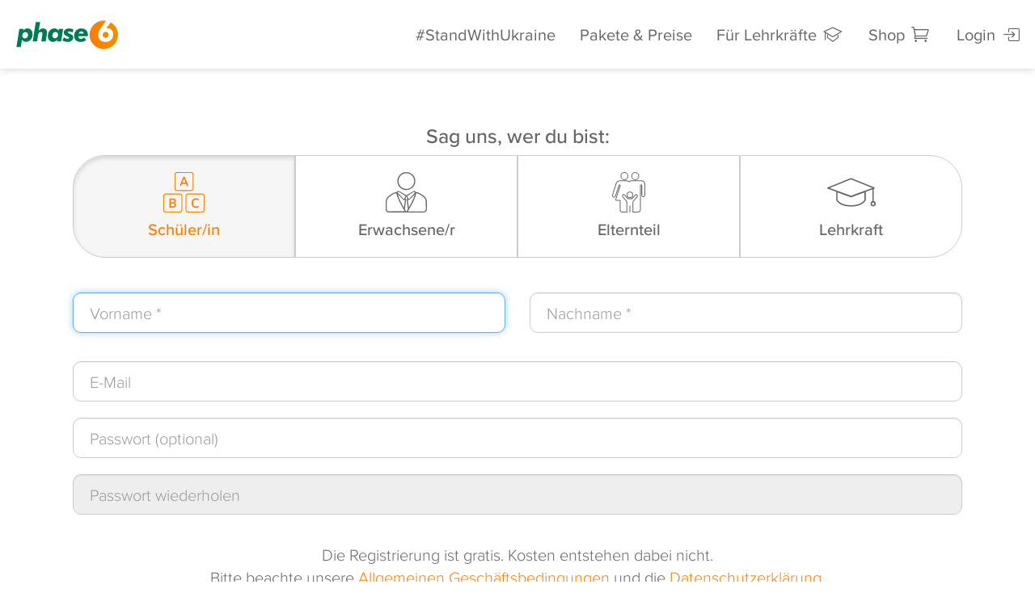

--- FILE ---
content_type: text/html;charset=UTF-8
request_url: https://www.phase-6.de/classic/shop/get-demo-content.html?ArticleID=2862&iframeMode=false&wizardMode=false&demoMode=false
body_size: 18457
content:





	<!DOCTYPE html>
	<html lang="en">
	<head>
		<meta charset="utf-8">
		<meta http-equiv="X-UA-Compatible" content="IE=edge">
		<meta name="viewport" content="width=device-width, initial-scale=1">
		<!-- The above 3 meta tags *must* come first in the head; any other head content must come *after* these tags -->
		<title>Demo lerninhalte für phase-6</title>
		
		<link rel="shortcut icon" href="/system/galleries/htmlgalleries/images/layout/xp6_favicon.ico.pagespeed.ic.JIXyu6qBtv.webp" type="image/x-icon">
		<meta name="description" content="">
		
		
		<meta name="facebook-domain-verification" content="0rwp1wieswilc66jxfij3xzs64o5oz"/>
<meta property="al:ios:url" content="phase6://www.phase-6.de/classic/shop/"/>
<meta property="al:ios:app_store_id" content="de.phase-6.free-version"/>
<meta property="al:ios:app_name" content="Vokabeltrainer phase6 - Vokabeln lernen"/>
<meta property="al:android:url" content="phase6://www.phase-6.de/classic/shop/"/>
<meta property="al:android:package" content="de.phase6.freeversion.beta"/>
<meta property="al:android:app_name" content="Vokabeltrainer phase6 - Vokabeln lernen"/>

		
		<meta http-equiv="Cache-Control" content="private">
		
		
		<meta property="og:title" content="Demo lerninhalte für phase-6"/>
		<meta property="og:description" content=""/>
		<meta property="og:image" content="https://www.phase-6.de/system/galleries/htmlgalleries/images/layout/p6_icon_rgb.jpg"/>
		<link rel="image_src" type="image/jpeg" href="https://www.phase-6.de/system/galleries/htmlgalleries/images/layout/p6_icon_rgb.jpg"/>


		


		<link rel="preload" href="/system/galleries/html/fonts/glyphicons-halflings-regular.woff2" as="font" type="font/woff2" crossorigin>
		<link rel="stylesheet" href="/system/galleries/html/css/A.etfonts-style.css.pagespeed.cf.tNpeAU3cO8.css"/>

		<link rel="stylesheet" href="/system/galleries/html/css/A.icon-styles.css.pagespeed.cf.DCrsc0rBSH.css"/>
		<link rel="stylesheet" href="/system/galleries/html/css/A.p6-icon-font.css,q10.pagespeed.cf.jnELnLw4Gy.css"/>

		<link href="/system/galleries/html/css/A.bootstrap.min.css.pagespeed.cf.Sk84JTzKSm.css" rel="stylesheet">
		<link href="/system/galleries/html/css/A.jquery.bxslider.css.pagespeed.cf.LPL6viaW2B.css" rel="stylesheet"/>
		<link href="/system/galleries/html/src/css/A.animate.css.pagespeed.cf.HwZ0W5YrA-.css" rel="stylesheet"/>
		<link href="/system/galleries/html/src/css/A.style40.css,q9.pagespeed.cf.9TbqtffGW9.css" rel="stylesheet">
		<link href="/system/galleries/html/src/css/A.shariff.complete.css.pagespeed.cf.ScDswG5-Fn.css" rel="stylesheet">

		<style>.login-group{.password-container {
            position: relative;
        }

        .password-toggle {
            position: absolute;
            top: 50%;
            right: 10px;
            transform: translateY(-50%);
            cursor: pointer;
            font-size: 1.4em;
            color: #666;
            user-select: none;
        }
        
        .column-wrapper {
            display: flex;
            flex-direction: column; 
            gap: 1rem;
        }

        .sub-login-options {
            display: flex;
            justify-content: space-between;
            a {
                color: var(--neutral-400);
                i.arrow_carrot-right {
                    margin-left: -0.5rem;
                }
            };
        }

        .devider {
            height: 0;
            border-top: 1px solid var(--neutral-250);
            position: relative;
            display: flex;
            align-items: center;
            justify-content: center;
            margin: 2rem 0;
        }
        
        .devider::before {
            content: attr(data-title);
            padding: 0.25rem 1rem;
            background: var(--white);
            position: relative;
            z-index: 1;
        }

        .btn, .btn-icon, input {
            margin: 0;
        }
    }#loginSubmitButtons>div>div{display:flex;flex-direction:column;gap:.25rem}#loginSubmitButtons>div>div a{color:var(--neutral-400)}</style><style>.btn-group.btn-group-justified.register svg{height:2.5rem;max-width:3rem}.btn-group .btn{overflow:hidden}.btn-group .btn:hover svg,.btn-group .btn.active svg path{fill:#fc7c00}</style><style>.carbon-badge{padding:1rem 5rem 0 0}.carbon-badge img{display:inline-block;width:100%;height:auto;max-width:6rem!important}.carbon-badge.great img{max-width:6rem!important}@media all and (max-width:767px){.carbon-badge{padding:1rem 5rem;text-align:center}.carbon-badge img{margin:auto}}</style><style>.certified-badges{margin:2rem 0;display:flex;flex-direction:column;gap:.5rem;width:100%;justify-content:left;flex-wrap:wrap}.certified-badges img{display:inline-block;width:100%;height:auto;max-width:5rem!important;margin:auto}.certified-badges>a:focus{width:fit-content;outline-offset:2px}@media all and (max-width:767px){.certified-badges{padding:1rem 0;margin:auto}.certified-badges>a{text-align:center}}</style><style>footer{li {
                display: flex;
                a {
                    display: flex !important;
                    justify-content: center;
                    align-items: center;
                    padding: 0.1rem 0.4rem;
                    height: unset !important;
                }
            }
            h2 {
                padding-left: 0.4rem;
            }
            .carbon-badge {
                padding-left: 0.4rem;
            }
            .certified-badges {
                padding-left: 0.4rem;
            }
            @media all and (max-width: 767px) {
                ul:not(.list-inline) {
                    display: flex !important;
                    flex-direction: column !important;
                    align-items: center !important;
                }
                .carbon-badge {
                    padding: 1rem !important;
                    display: flex;
                    justify-content: center;
                    align-items: center;
                }
                .certified-badges {
                    padding 1rem;
                    display: flex;
                    justify-content: center;
                    align-items: center;
                    flex-direction: column;
                }
            }
        }</style><style>.new{padding:0 .5rem;border:3px solid;border-radius:2rem;font-weight:600}.table-cell ul.feature-list{margin:1rem 0 0 1.5rem;width:auto}.table-cell ul.feature-list li{margin:0 0 .5em 0;text-align:left;color:var(--neutral-400);position:relative;line-height:1.1rem}.table-cell ul.feature-list li::before{color:var(--neutral-400);margin:0;position:absolute;left:-1.25rem}.table-cell ul.feature-list li:last-child::before{color:var(--primary-400)}.table-cell ul.feature-list li b{font-weight:500}.table-cell ul.feature-list li .highlight{font-weight:500;color:var(--primary-400);display:flex;align-items:center;gap:.25rem}.table-wrap.grey{display:flex;flex-direction:column;align-content:stretch;padding:1rem;gap:.15rem;background:var(--neutral-100)}.table-head{display:flex;align-content:stretch;gap:.15rem}.table-head .table-cell{align-items:normal;border-radius:1rem 1rem 0 0}.table-head .table-cell p{text-align:center}.table-cell h3{color:var(--neutral-400);margin:0 0 .25rem 0;font-size:24px;font-weight:500;hyphens:auto}.table-cell .info-link{color:var(--primary-400);font-weight:500;display:inline-block;max-width:100%;overflow-wrap:break-word;word-break:break-word;text-decoration:underline!important}.table-cell .info-link:hover{text-decoration:none!important}.table-cell:nth-child(3) {border-width:0 3px;border-color:var(--primary-400);border-style:solid}.table-head .table-cell:nth-child(3) {border-top-width:3px}.table-row:last-child .table-cell{border-bottom-width:3px;border-radius:0 0 1rem 1rem}.table-cell:first-child{border-radius:1rem 0 0 1rem;flex:1.4;align-items:normal}.table-cell.grey{border:none!important}.table-head>.table-cell:first-child{background:url(/system/galleries/pics/phase-6/xsidney-packages.png.pagespeed.ic.NaExUxc8As.webp) no-repeat;background-size:contain;height:290px;justify-content:normal;background-position:right bottom}.table-head>.table-cell:first-child h2{color:var(--primary-400);word-break:break-word;overflow-wrap:break-word;hyphens:auto}.table-head>.table-cell>div:first-child{flex:1;display:flex;flex-direction:column;justify-content:center;align-items:center}.table-head>.table-cell img{max-width:80%;height:auto;margin:auto -1rem -1rem auto}.table-row{display:flex;align-content:stretch;gap:.15rem}.table-cell{display:flex;flex-direction:column;flex:1;background:#fff;justify-content:center;padding:1.5rem 1.25rem;align-items:center}.table-cell h2{margin:0;font-weight:500;font-family:'museo';font-size:1.5rem!important;hyphens:auto}.table-cell .price{margin:0;font-weight:500;font-family:'museo';font-size:1.5rem;text-align:center}.table-cell .price-disturber{text-align:left;padding:.5rem 1.5rem .5rem 1rem;background:linear-gradient(90deg,#eba400,var(--primary-400));width:fit-content;color:#fff;border-radius:0 2rem 2rem 0;font-weight:bold;margin:0 0 -1.5rem -1.25rem}@media all and (max-width:768px){.feature-list-wrapper{display:flex;flex-direction:column;align-items:center}.tab-pane .table-wrap.grey{background:none;gap:0;padding:0;overflow:clip;height:auto}.table-wrap{padding:0}.table-head{gap:0}.table-head .table-cell{border-top-width:3px;background:var(--background-panel)}.table-row{flex-wrap:wrap;gap:0}.table-row:nth-child(-n + 3) {background:#fff}.table-row:nth-child(-n + 3) .table-cell:last-child {}.table-head>.table-cell:first-child{display:none}.table-row>.table-cell:first-child{width:100%;flex:none;border-radius:0;text-align:center;border-top:2px solid var(--neutral-200);border-right-color:var(--primary-400)}.table-row:last-child>.table-cell:first-child{order:1;background:none!important}.table-cell{padding:1rem .5rem;flex:1;width:50%;border-width:0 3px;border-color:var(--neutral-200);border-style:solid;background:none}.table-cell .price-disturber{margin:0 0 -1rem -.5rem}.table-row:last-child .table-cell{background:var(--background-panel)}}@media all and (max-width:480px){ul.feature-list.flex li{flex-basis:100%}}</style><link href="/system/galleries/html/js/video/A.video-js.min.css.pagespeed.cf.Ta0jzVA_BH.css" rel="stylesheet"><style>.vjs-resolution-button .vjs-menu-icon:before{content:'\f110';font-family:VideoJS;font-weight:normal;font-style:normal;font-size:1.8em;line-height:1.67em}.vjs-resolution-button .vjs-resolution-button-label{font-size:1em;line-height:3em;position:absolute;top:0;left:0;width:100%;height:100%;text-align:center;box-sizing:inherit}.vjs-resolution-button .vjs-menu .vjs-menu-content{width:4em;left:50%;margin-left:-2em}.vjs-resolution-button .vjs-menu li{text-transform:none;font-size:1em}</style><style>.video-js.vjs-default-skin{max-width:720px;height:auto;aspect-ratio: 16 / 9;overflow:hidden;border-radius:1rem;width:100%;margin:auto}.video-js .vjs-menu-button-inline:hover{transform:none;box-shadow:none}.video-js .vjs-big-play-button:before{text-align:center;display:flex;justify-content:center;align-items:center;font-size:3.5rem;border-radius:1rem;padding:.5rem 1rem;background:#fff;margin:auto;color:#fc7c00;position:absolute;top:50%;left:50%;width:60%;height:40%;transform:translate(-50%,-50%)}.video-js:hover .vjs-big-play-button,.video-js .vjs-big-play-button:focus{outline:0;border-color:#fff;background-color: #fc7c0099;-webkit-transition:all 0s;-moz-transition:all 0s;-o-transition:all 0s;transition:all 0s}.vjs-has-started .vjs-big-play-button{display:none!important}.video-js .vjs-control-bar{background-color: #00000088}.video-js .vjs-slider{background-color: #ffffff50}.video-js .vjs-load-progress{background-color: #fc7c0050 !important}.video-js.vjs-ended .vjs-poster{display:block}</style><style>#StandWithUkraine .modal-body{max-height:75vh;padding:1rem 2rem}.stand-with-ua{background:url(/system/galleries/html/src/img/bg_stand_with_ua.svg) no-repeat;background-size:cover;height:22rem;background-position:center;margin:1rem 0 0 1rem;float:right;width:50%;border-radius:1.5rem}@media screen and (max-width:768px){#StandWithUkraine .modal-body{max-height:75vh;padding:1rem}.stand-with-ua{background:url(/system/galleries/html/src/img/bg_stand_with_ua.svg) no-repeat;background-size:cover;height:15rem;background-position:center;margin:0 0 2rem 0;float:none;width:100%}}</style><script src="/system/galleries/html/js/jquery-3.5.1.min.js"></script>
		<script src="/system/galleries/html/js/jquery-migrate-3.3.1.min.js"></script>
		<script>
			var userRole;
			var basketArticle = 0;

			$(document).ready(function(e) {

				
				userRole = 'nomember';
				
				if(basketArticle == 1){
					//startExitIntent('A');
				}
				
				gdrpCookieInfo();
				

				$('.lazyload').Lazy({
					effect: "fadeIn",
					effectTime: 1000,
					threshold: 0,
					onError: function(element) {
						console.log('error loading ' + element.data('src'));
					}
				});
			});
		</script>

		

<script>
var GDPR = "required";
var userCountryCode = "US";
var isMobileApp = false;
window.dataLayer = window.dataLayer || [];


window.gtag = function() { dataLayer.push(arguments); }
window.gtag('consent', 'default', {
	ad_storage: 'granted',
	analytics_storage: 'granted',
	ad_user_data: 'granted',
	ad_personalization: 'granted'
});




</script>


<script>
	// Else, user is not logged in, and is anonymous, but we still want to know if his traffic generated
	// from inside our offices.
	var localStorageInternalUser = localStorage.getItem("isInternalUser");
	var isInternalUser = (localStorageInternalUser != null && localStorageInternalUser === "true");
</script>



	</head>
	<body id="top" class=""><noscript><meta HTTP-EQUIV="refresh" content="0;url='https://www.phase-6.de/classic/shop/get-demo-content.html?ArticleID=2862&amp;iframeMode=false&amp;wizardMode=false&amp;demoMode=false&amp;PageSpeed=noscript'" /><style><!--table,div,span,font,p{display:none} --></style><div style="display:block">Please click <a href="https://www.phase-6.de/classic/shop/get-demo-content.html?ArticleID=2862&amp;iframeMode=false&amp;wizardMode=false&amp;demoMode=false&amp;PageSpeed=noscript">here</a> if you are not redirected within a few seconds.</div></noscript>

	

	



	<div id="page" class="">
	<!-- for working inapp request add class "in-app-mobile" -->
	<header class="">
		<nav class="navbar navbar-default ">
			<div class="container-fluid no-padding">
				<!-- Brand and toggle get grouped for better mobile display -->
				<div class="navbar-header">
					<div class="navbar-mobile">
						<a href="/classic/shop/basket.html" class="hide">
							<span class="p6-icon-cart"><span class='basketCount hide'></span></span>
						</a>
						<button type="button" class="navbar-toggle collapsed" aria-label="Mobiles Menü öffnen" data-toggle="collapse" data-target="#bs-example-navbar-collapse-1" aria-expanded="false">
							<span class="navbar-toggle-icon">
								<span class="icon-bar"></span>
								<span class="icon-bar"></span>
								<span class="icon-bar"></span>
							</span>
						</button>
					</div>
					<a href="/" id="logo" class="navbar-brand"><img src="/system/galleries/html/src/img/logo_phase6_classic.svg" alt="Demo lerninhalte für phase-6" width="300" height="85"/></a>
					<div class="back-arrow">
						
					</div>
					<script>
						$(document).ready(function() {
							if (typeof historyNone === 'undefined') {
								$(".back-to-app").hide();
								$(".back-to-prev-window").show();
							}
							else {
								$(".back-to-app").show();
								$(".back-to-prev-window").hide();

							}
						});
					</script>
				</div>

				<!-- Collect the nav links, forms, and other content for toggling -->
				<div class="collapse navbar-collapse no-padding" id="bs-example-navbar-collapse-1">
					<ul class="nav navbar-nav navbar-right">
						<li><a href="javascript:;" data-toggle="modal" data-target="#StandWithUkraine">#StandWithUkraine</a></li>
						<li><a href="/classic/preise.html" id="btnProductPrice">Pakete & Preise</a></li>
						<li>
                            <a href="/schule?home/" id="footerInfoTeacher" aria-label="Informationen für Lehrkräfte">
                                Für Lehrkräfte <span class="p6-icon-school"></span>
                            </a>
						</li>
						<li class="shop"><a href="/classic/shop/basket.html">Shop <span class="p6-icon-cart"><span class='basketCount hide'></span></span></a></li>
						
						<li id="login-panel" class="nav-acc-item">
							<a href="/classic/service/user/login.html">Login<span class="p6-icon-login"></span></a>
						</li>
						
					</ul>
				</div><!-- /.navbar-collapse -->
			</div><!-- /.container-fluid -->
		</nav>

		
	</header>
	
	<div class="breadcrumb " style="height:0">&nbsp;</div>
	<a href="/classic/shop/basket.html" id="cardButton" style="display:none;"><span class="glyphicon glyphicon-shopping-cart">&nbsp;</span> Warenkorb</a>






























































<script>
function showLoginForm() {
	$("#register-div").hide();
	$("#login-div").show();
}
function showRegisterForm() {
	$("#login-div").hide();
	$("#register-div").show();
}
</script>


<section class="">
	<div class="container">


		<div id="login-div" class="row" style='display:none'>


<script>
    function forgotPassword() {
        document.login.josso_password.value = "";
        document.login.josso_password.required = false;

        var $login = $('#login')
        if (!$login[0].checkValidity()) {
            
            $login.find(':submit').click();
            document.login.josso_password.required = true;
            return false;
        }

        document.login.josso_password.required = true;

        if (!isEmail(document.login.josso_username.value)) {
            alert('Bitte überprüfe die Eingabe im Feld E-Mail-Adresse.\nDiese ist noch nicht vollständig oder korrekt ausgefüllt.');
            document.login.josso_username.focus();
            return false;
        }

        $.ajax({
            url: "/classic/service/user/ajax_forgot-password.jsp?Email=" + encodeURIComponent(document.login.josso_username.value),
            success: function (response) {
                if (response == "ok" || response == "user-not-exists") {
                    $("#forgot-password-sent-modal-" + response).modal("show");
                }
                else {
                    $("#forgot-password-sent-modal-error").modal("show");
                }
            },
            error: function () {
                $("#forgot-password-sent-modal-error").modal("show");
            }
        });

        return false;
    }


    function mainLoginSbm() {
        // to show username in login page in case of wrong login
        var emailAddress = document.getElementById('Email').value.trim();
        document.cookie = "loginUsername=" + encodeURIComponent(emailAddress);
    }


    $(document).ready(function() {
        document.login.josso_username.focus();

        var emailField = $('#Email');
        emailField.blur(function () {
            emailField.val(emailField.val().trim());
        });
        emailField.on('keyup', function (e) {
            if (e.keyCode == 13) {
                emailField.val(emailField.val().trim());
            }
        });
    });
</script>



<form class="email-login" method="post" action="/session/login-web" name="login" id="login" onclick="mainLoginSbm()">

    <!-- This is important !!! -->
    <input type="hidden" name="josso_cmd" value="login">
    <input type="hidden" name="josso_back_to" value="https://www.phase-6.de/classic/service/user/index_secured.html">
    <input type="hidden" name="josso_on_error" value="https://www.phase-6.de/classic/service/user/login.html?ErrorCode=user.login.wrong&josso_back_to=https%3A%2F%2Fwww.phase-6.de%2Fclassic%2Fservice%2Fuser%2Findex_secured.html">

    <h2 class="text-center">Login</h2>

    <fieldset class="form-group login-group">
        <div class="col-sm-6 col-sm-offset-3 column-wrapper">
            <input type="text" name="josso_username" id="Email" class="form-control" placeholder="E-Mail" value="" required="required"/>
            <div class="password-container">
                <input type="password" class="form-control" name="josso_password" id="Password" placeholder="Passwort" required="required"/>
                <span id="togglePassword" class="password-toggle p6-icon-eye"></span>
            </div>
            <button class="btn btn-primary" type="submit" style="width: 100%">Login</button>
            <div class="sub-login-options">
                <a href="/classic/service/user/forgot-password.html">Passwort vergessen?</a>
				<a href="javascript:;" onclick="showRegisterForm()" style="color: var(--primary-400)">Neu bei uns? <b>Jetzt registrieren <i class="arrow_carrot-right"></i></b></a>
            </div>
            <div class="devider" data-title="oder"></div>
			<a href="/code/?nogdpr=true" class="btn"><span class="p6-icon-p6"></span>Code-Login</a>
			<a href="/partner/login/?partner=fobizz" class="btn">Mit <img src="/system/galleries/pics/phase-6/fobizz_logo.svg" class="btn-icon" alt="fobizz"/> anmelden</a>
        </div>
    </fieldset>

</form>




<div id="forgot-password-sent-modal-ok" class="modal fade" role="dialog">
    <div class="modal-dialog text-center">
        <!-- Modal content-->
        <div class="modal-content">
            <div class="modal-header">
                <button type="button" class="close" data-dismiss="modal">&times;</button>
                <h2 class="modal-title">Änderung bestätigen</h2>
            </div>
            <div class="modal-body" style="max-height: 500px">
                Wir haben dir eine E-Mail gesendet. Bitte öffne die E-Mail und bestätige, dass du die Passwortänderung beantragt hast.
            </div>
            <div class="modal-footer">
                <button type="button" class="btn btn-standard" data-dismiss="modal">OK</button>
            </div>
        </div>
    </div>
</div>

<div id="forgot-password-sent-modal-user-not-exists" class="modal fade" role="dialog">
    <div class="modal-dialog text-center">
        <!-- Modal content-->
        <div class="modal-content">
            <div class="modal-header">
                <button type="button" class="close" data-dismiss="modal">&times;</button>
                <h2 class="modal-title">Leider...</h2>
            </div>
            <div class="modal-body" style="max-height: 500px">
                Unter dieser E-Mail-Adresse können wir keine Kunden-Registrierung finden!
Bist du eventuell mit einer anderen E-Mail-Adresse bei phase6 registriert?
Oder haben wir deine Daten möglicherweise vor Einführung unseres Kundenservices erhalten?
            </div>
            <div class="modal-footer">
                <button type="button" class="btn btn-standard" data-dismiss="modal">OK</button>
            </div>
        </div>
    </div>
</div>

<div id="forgot-password-sent-modal-error" class="modal fade" role="dialog">
    <div class="modal-dialog text-center">
        <!-- Modal content-->
        <div class="modal-content">
            <div class="modal-header">
                <button type="button" class="close" data-dismiss="modal">&times;</button>
                <h2 class="modal-title">Fehler</h2>
            </div>
            <div class="modal-body" style="max-height: 500px">
                Es ist ein Fehler aufgetreten. Sollte dieser auch bei einem erneuten Login weiterhin zu sehen sein, wende dich bitte an unseren <a href="/classic/service/support/contact/">Kundensupport</a>.
            </div>
            <div class="modal-footer">
                <button type="button" class="btn btn-standard" data-dismiss="modal">OK</button>
            </div>
        </div>
    </div>
</div>


<script>
	$(document).ready(function () {
		$('#togglePassword').on('click', function () {
			// Hole das Passwort-Feld
			const passwordInput = $('.password-container input');
			// Überprüfe, ob das Passwort aktuell sichtbar ist
			const type = passwordInput.attr('type') === 'password' ? 'text' : 'password';
			// Ändere den Typ des Passwort-Felds
			passwordInput.attr('type', type);
			// Ändere die CSS-Klasse des Icons
        	$(this).toggleClass('p6-icon-eye p6-icon-eye-closed');
		});
	});
</script>

		</div>

		<div id="register-div" class="row">




<script language="JavaScript" src="/system/modules/de.phase6.intern/resources/frmGen.js"></script>
<script type="text/javascript" language="JavaScript">
	function sbm() {
		if (!document.reg.ContactGroupID[0].checked && !document.reg.ContactGroupID[1].checked
			&& !document.reg.ContactGroupID[2].checked
			 && !document.reg.ContactGroupID[3].checked 
		) {
			alert('Bitte wähle noch eine Antwort für "Was bist du?" aus!');
			return false;
		}
		if (document.reg.Firstname.value == '') {
			alert('Bitte gib noch deinen Vornamen an!');
			document.reg.Firstname.focus();
			return false;
		}
		if (document.reg.Lastname.value == '') {
			alert('Bitte geben Sie noch Ihren "Nachnamen" an!');
			document.reg.Lastname.focus();
			return false;
		}
		
		var emailAddress = document.reg.Email.value.trim();

		if (!isEmail(emailAddress)) {
			alert('Bitte überprüfe die Eingabe im Feld E-Mail-Adresse.\nDiese ist noch nicht vollständig oder korrekt ausgefüllt.');
			document.reg.Email.focus();
			return false;
		} else {
			if (emailAddress != document.reg.Email.value) {
				document.reg.Email.value = emailAddress
			}
		}
		
		if (document.reg.Password.value != "") {
			
			if (document.reg.Password.value.length < 6) {
				alert('Das Passwort muss aus mindestens 6 Zeichen bestehen.');
				document.reg.Password.focus();
				return false;
			}
			if (document.reg.Password.value != document.reg.PasswordRepeat.value) {
				alert('Die Eingabe muss in beiden Passwort-Feldern identisch sein.');
				document.reg.PasswordRepeat.focus();
				return false;
			}
			
		}
		
		
		

		if (document.reg.ContactGroupID[3].checked) {

			if (document.reg.AnredeID.selectedIndex == 0) {
				alert('Bitte wähle unter "Anrede*" eine Anredeform aus!');
				document.reg.AnredeID.focus();
				return false;
			}
			if (document.reg.ClassLevel1.selectedIndex <= 1 && document.reg.ClassLevel2.selectedIndex <= 1) {
				alert('Bitte wählen Sie aus, welche Klassenstufe Sie unterrichten');
				document.reg.ClassLevel1.focus();
				return false;
			}
			if (document.reg.ClassLevel1.selectedIndex == 1) {
				alert('Bitte wählen Sie aus, welche Klassenstufe Sie unterrichten');
				document.reg.ClassLevel1.focus();
				return false;
			}
			if (document.reg.ClassLevel2.selectedIndex == 1) {
				alert('Bitte wählen Sie aus, welche Klassenstufe Sie unterrichten');
				document.reg.ClassLevel2.focus();
				return false;
			}
			if (document.reg.TeacherSubjectID1.selectedIndex <= 1 && document.reg.TeacherSubjectID2.selectedIndex <= 1
				&& document.reg.TeacherSubjectID3.selectedIndex <= 1 && document.reg.OtherSubject.value == "") {
				alert('Bitte wählen Sie mindestens ein Fach aus');
				document.reg.TeacherSubjectID1.focus();
				return false;
			}

			if ((document.reg.SchoolName.value != "") && (document.reg.SchoolCity.value != "") && (document.reg.SchoolStreet.value != "") && (document.reg.SchoolPhone.value != "") && (document.reg.SchoolID.options.selectedIndex < 0)) {
				document.reg.SchoolID.options.selectedIndex = (document.reg.SchoolID.options.length - 1);
			}

			if (document.reg.SchoolID.options.selectedIndex < 0 || document.reg.SchoolID.options.selectedIndex == document.reg.SchoolID.options.length - 2) {
				alert('Bitte wählen Sie einen Eintrag aus der Liste aus!');
				document.reg.SchoolID.focus();
				return false;
			}

			
			if (document.reg.SchoolID.options.length > 1 && document.reg.SchoolID.options.selectedIndex == document.reg.SchoolID.options.length - 1) {

				if (document.reg.SchoolZIP.value.length < 4 || !isGreateZeroInteger(document.reg.SchoolZIP.value)) {
					alert('Bitte überprüfen Sie die Eingabe Ihrer Postleitzahl.');
					document.reg.SchoolZIP.focus();
					return false;
				}

				if (document.reg.SchoolName.value == "") {
					alert('Bitte geben Sie den Schulnamen an!');
					document.reg.SchoolName.focus();
					return false;
				}

				if (!isPositiveInteger(document.reg.SchoolZIP.value)) {
					alert('Sie haben vergessen, das Feld "ZIP" auszufüllen. Bitte füllen Sie alle Pflichtfelder aus.');
					document.reg.SchoolZIP.focus();
					return false;
				}

				if (document.reg.SchoolCity.value == "") {
					alert('Sie haben vergessen, das Feld "Ort" auszufüllen. Bitte füllen Sie alle Pflichtfelder aus.');
					document.reg.SchoolCity.focus();
					return false;
				}

				if (document.reg.SchoolStreet.value == "") {
					alert('Sie haben vergessen, das Feld "Strasse" auszufüllen. Bitte füllen Sie alle Pflichtfelder aus.');
					document.reg.SchoolStreet.focus();
					return false;
				}
				if (document.reg.SchoolPhone.value == "") {
					alert('Sie haben vergessen, das Feld "Telefon" auszufüllen. Bitte füllen Sie alle Pflichtfelder aus.');
					document.reg.SchoolPhone.focus();
					return false;
				}
			}

			
			if ($(":radio[name='FirstSource']", $("#reg")).is(":checked")) {
				// some checkbox is checked. Check is this "other" ?
				if ($("#FirstSourceSonstige").is(":checked") && document.reg.FirstSourceOther.value == "") {
					alert("Bitte geben Sie an, woher Sie phase6 kennen.");
					document.reg.FirstSourceOther.focus();
					return false;
				}
				if ($("#FirstSourceVeranstaltung").is(":checked") && document.reg.FirstSourceEvent.value == "") {
					alert("Bitte geben Sie an, woher Sie phase6 kennen.");
					document.reg.FirstSourceEvent.focus();
					return false;
				}
			} else {
				// none is checked
				alert("Bitte geben Sie an, woher Sie phase6 kennen.");
				return false;
			}
			

			if (!document.reg.IAmTeacher.checked) {
				alert("Bitte bestätigen Sie, dass Sie das Lehren und Unterrichten nach einer professionellen Ausbildung und entsprechenden Prüfungen berufsmäßig ausüben.");
				return false;
			}
		}

		

		document.reg.UserAS1.value = document.reg.UserAS1.value * 1 - 1001;
		document.reg.UserAS2.value = document.reg.UserAS2.value * 1 + 1001;

		return true;
	}

	function onTeacherSelected() {
		$("#ContactGroupTeacher").show();

		$("#FirstnameDiv").removeClass("col-sm-6").addClass("col-sm-5");
		$("#LastnameDiv").removeClass("col-sm-6").addClass("col-sm-5");
		$("#AnredeIDDiv").show();

		$("#agb-sie").show();
		$("#agb-du").hide();

		
		
		$("#newsletterCheckbox").hide();
		
	}

	function onStudentSelected() {
		$("#ContactGroupTeacher").hide();

		$("#FirstnameDiv").removeClass("col-sm-5").addClass("col-sm-6");
		$("#LastnameDiv").removeClass("col-sm-5").addClass("col-sm-6");
		$("#AnredeIDDiv").hide();

		$("#agb-sie").hide();
		$("#agb-du").show();

		
		
		$("#newsletterCheckbox").hide();
		
	}

	function onParentSelected() {
		$("#ContactGroupTeacher").hide();

		$("#FirstnameDiv").removeClass("col-sm-5").addClass("col-sm-6");
		$("#LastnameDiv").removeClass("col-sm-5").addClass("col-sm-6");
		$("#AnredeIDDiv").hide();

		$("#agb-sie").show();
		$("#agb-du").hide();

		
		
		$("#newsletterCheckbox").show();
		
	}

	function openpopup(path, width, height) {
		window.open(path, "", "width=" + width + ",height=" + height + ",status=no,scrollbars=yes,resizable=yes,menubar=no,location=no");
		return false;
	}

	function changeSchool() {
		if (document.reg.SchoolID.options[document.reg.SchoolID.length - 1].selected)
			$("#new").show();
		else
			$("#new").hide();
	}


	function loadSchools() {
		if (document.reg.SchoolSearch.value.length > 2) {

			$.ajax({
				url: "/user/ajax-get-schools.jsp?CountryID=" + document.reg.SchoolCountryID.options[document.reg.SchoolCountryID.selectedIndex].value +
					"&ZIP=" + document.reg.SchoolSearch.value,
				dataType: 'json',
				success: function (data) {
					document.reg.SchoolID.options.length = 0;

					for (var i = 0; i < data.length; i++) {
						jaddSelectOption($('#SchoolID'), data[i].value, data[i].text);
					}

					loadSchoolsEnd();
				}
			});
		} else {
			document.reg.SchoolID.options.length = 0;

			loadSchoolsEnd();
		}

		$("#new").hide();
	}

	function loadSchoolsEnd() {
		jaddSelectOption($('#SchoolID'), "", "...............");

		var option = $('<option />');
		option.attr('style', 'border: thin solid grey; color:grey;background:#ffffdd')
			.attr('value', '0')
			.text("Nicht registrierte Schule");
		$('#SchoolID').append(option);

		onTeacherSelected();
	}

	function jaddSelectOption(select, value, text) {
		var option = $('<option />');
		option.attr('value', value).text(text);
		select.append(option);
	}

	


	function changePassword() {
		document.reg.PasswordRepeat.disabled = document.reg.Password.value == "";
	}

	$(document).ready(function () {

		$("#ContactGroupBtnStudent").on("click", function () {
			onStudentSelected();
		});

		$("#ContactGroupBtnParent").on("click", function () {
			onParentSelected();
		});

		$("#ContactGroupBtnAdult").on("click", function () {
			onParentSelected();
		});

		
		$("#ContactGroupBtnTeacher").on("click", function () {
			onTeacherSelected();
		});
		

		
		onStudentSelected();
		

		
		$("#submitButtons").show();

		
		document.reg.Firstname.focus();
		

		
		$("#FirstSourceOther").hide();
		$("#FirstSourceEvent").hide();

		for (var i = 1; i <= 5; i++) {
			$("#FirstSource" + i).on("click", function () {
				$("#FirstSourceOther").hide();
				$("#FirstSourceEvent").hide();
			});
		}

		$("#FirstSourceSonstige").on("click", function () {
			if (document.getElementById("FirstSourceSonstige").checked) {
				$("#FirstSourceEvent").hide();
				$("#FirstSourceOther").show();
				document.reg.FirstSourceOther.focus();
			} else {
				$("#FirstSourceOther").hide();
			}
		});

		$("#FirstSourceVeranstaltung").on("click", function () {
			if (document.getElementById("FirstSourceVeranstaltung").checked) {
				$("#FirstSourceOther").hide();
				$("#FirstSourceEvent").show();
				document.reg.FirstSourceOther.focus();
			} else {
				$("#FirstSourceEvent").hide();
			}
		});
		
	});

</script>

<form class="email-login" method="post" action="/classic/register/act_register.jsp" onsubmit="return sbm();" name="reg" id="reg">
	<input type="hidden" name="UserAS1" value="1619"/>
	<input type="hidden" name="UserAS2" value="135"/>

	


	<fieldset id="ContactGroupIDBlock" class="form-group">
		<div class="col-sm-12">
			<h4 id="RegFormTitle" class="text-center h4-register-form">Sag uns, wer du bist:</h4>
			<div class="btn-group btn-group-justified register" data-toggle="buttons">
				<label class="btn active" id="ContactGroupBtnStudent">
					<input type="radio" name="ContactGroupID" value="107" required checked> <img src="/system/galleries/html/src/img/icons_student3.svg" alt="Schüler/in"><br/>Schüler/in
				</label>
				<label class="btn" id="ContactGroupBtnAdult">
					<input type="radio" name="ContactGroupID" value="110" required> <img src="/system/galleries/html/src/img/icons_adult4.svg" alt="Erwachsener"><br/>Erwachsene/r
				</label>
				<label class="btn" id="ContactGroupBtnParent">
					<input type="radio" name="ContactGroupID" value="108" required> <img src="/system/galleries/html/src/img/icons_parents.svg" alt="Elternteil"><br/>Elternteil
				</label>
				<label class="btn" id="ContactGroupBtnTeacher">
					<input type="radio" name="ContactGroupID" value="79" required> <img src="/system/galleries/html/src/img/icons_teacher.svg" alt="Lehrkraft"><br/>Lehrkraft
				</label>
			</div>
		</div>
	</fieldset>
	<br/>
	
	<script>
		$(document).ready(function () {

			$('.btn-group img[src$=".svg"]').each(function () {
				var $img = jQuery(this);
				var imgURL = $img.attr('src');
				var attributes = $img.prop("attributes");

				$.get(imgURL, function (data) {
					// Get the SVG tag, ignore the rest
					var $svg = jQuery(data).find('svg');

					// Remove any invalid XML tags
					$svg = $svg.removeAttr('xmlns:a');

					// Loop through IMG attributes and apply on SVG
					$.each(attributes, function () {
						$svg.attr(this.name, this.value);
					});

					// Replace IMG with SVG
					$img.replaceWith($svg);
				}, 'xml');
			});
		});
	</script>
	


	<fieldset class="form-group">
		<div id="AnredeIDDiv" class="col-sm-2">
			<select class="form-control no-mouseflow" name="AnredeID">
				<option disabled selected>Anrede *</option>
				<option value="1">Herr</option>
				<option value="2">Frau</option>
			</select>
		</div>
		<div id="FirstnameDiv" class="col-sm-5">
			<input name="Firstname" value="" class="form-control no-mouseflow" placeholder="Vorname *" required="required">
		</div>
		<div id="LastnameDiv" class="col-sm-5">
			<input name="Lastname" value="" class="form-control no-mouseflow" placeholder="Nachname *" required="required">
		</div>
	</fieldset>


	<fieldset class="form-group">
		<div class="col-sm-12">
			<input type="text" name="Email" id="Email" value="" maxlength="72" class="form-control no-mouseflow" placeholder="E-Mail" required="required"/>
			
			<div id="EmailRepeatPasswordBlock">
				<input type="password" class="form-control no-mouseflow" tabindex="3" name="Password" id="Password" value="" onkeyup="changePassword()" placeholder="Passwort (optional)"/>

				<input type="password" class="form-control no-mouseflow" tabindex="3" name="PasswordRepeat" id="PasswordRepeat" value="" disabled="disabled" placeholder="Passwort wiederholen"/>
			</div>
			
		</div>
	</fieldset>


	


	


	<fieldset id="ContactGroupTeacher" class="form-group" style="display:none">
		<div class="row">
			<div class="col-xs-12">
			</div>
			<div class="col-xs-12 col-sm-6">
				<select name="ClassLevel1" class="form-control no-mouseflow">
					<option>Welche Klassenstufen unterrichten Sie? *</option>
					<option>----</option>
					
					<option>11-13</option>
					
					<option>5-10</option>
					
					<option>Berufsschule</option>
					
					<option>Erwachsenenbildung</option>
					
					<option>Fach-/Hochschule</option>
					
					<option>Grundschule</option>
					
					<option>Nachhilfe</option>
					
					<option>VHS</option>
					
				</select>

			</div>
			<div class="col-xs-12 col-sm-6">
				<select name="ClassLevel2" class="form-control no-mouseflow">
					<option value="">Weitere Klassenstufe? (optional)</option>
					<option>----</option>
					
					<option>11-13</option>
					
					<option>5-10</option>
					
					<option>Berufsschule</option>
					
					<option>Erwachsenenbildung</option>
					
					<option>Fach-/Hochschule</option>
					
					<option>Grundschule</option>
					
					<option>Nachhilfe</option>
					
					<option>VHS</option>
					
				</select>

			</div>
		</div>
		<div class="row">
			<div class="col-sm-12">
			</div>
		</div>
		<div class="row">
			<div class="col-xs-12 col-sm-4">
				<select name="TeacherSubjectID1" class="form-control no-mouseflow">
					<option value="0">Fach *</option>
					<option value="-1">----</option>
					
					<option value="16">Biologie
					</option>
					
					<option value="17">Chemie
					</option>
					
					<option value="8">Chinesisch
					</option>
					
					<option value="2">Deutsch
					</option>
					
					<option value="11">Deutsch als Fremdsprache
					</option>
					
					<option value="1">Englisch
					</option>
					
					<option value="13">Erdkunde
					</option>
					
					<option value="3">Französisch
					</option>
					
					<option value="23">Geschichte
					</option>
					
					<option value="12">Informatik
					</option>
					
					<option value="6">Italienisch
					</option>
					
					<option value="15">Kunst
					</option>
					
					<option value="4">Latein
					</option>
					
					<option value="9">Mathematik
					</option>
					
					<option value="18">Niederländisch
					</option>
					
					<option value="20">Physik
					</option>
					
					<option value="22">Psychologie
					</option>
					
					<option value="19">Religion
					</option>
					
					<option value="7">Russisch
					</option>
					
					<option value="14">Sozialkunde
					</option>
					
					<option value="5">Spanisch
					</option>
					
					<option value="10">Sport
					</option>
					
				</select>
			</div>
			<div class="col-xs-12 col-sm-4">
				<input type="checkbox" name="SeniorTeacher1" value="1"/>
				Fachbereichsleitung
				<br/><br/>
			</div>
		</div>
		<div class="row">
			<div class="col-xs-12 col-sm-4">
				<select name="TeacherSubjectID2" class="form-control no-mouseflow">
					<option value="0">... weiteres Fach</option>
					<option value="-1">----</option>
					
					<option value="16">Biologie
					</option>
					
					<option value="17">Chemie
					</option>
					
					<option value="8">Chinesisch
					</option>
					
					<option value="2">Deutsch
					</option>
					
					<option value="11">Deutsch als Fremdsprache
					</option>
					
					<option value="1">Englisch
					</option>
					
					<option value="13">Erdkunde
					</option>
					
					<option value="3">Französisch
					</option>
					
					<option value="23">Geschichte
					</option>
					
					<option value="12">Informatik
					</option>
					
					<option value="6">Italienisch
					</option>
					
					<option value="15">Kunst
					</option>
					
					<option value="4">Latein
					</option>
					
					<option value="9">Mathematik
					</option>
					
					<option value="18">Niederländisch
					</option>
					
					<option value="20">Physik
					</option>
					
					<option value="22">Psychologie
					</option>
					
					<option value="19">Religion
					</option>
					
					<option value="7">Russisch
					</option>
					
					<option value="14">Sozialkunde
					</option>
					
					<option value="5">Spanisch
					</option>
					
					<option value="10">Sport
					</option>
					
				</select>
			</div>
			<div class="col-xs-12 col-sm-4">
				<input type="checkbox" name="SeniorTeacher2" value="1"/>
				Fachbereichsleitung
				<br/><br/>
			</div>
		</div>
		<div class="row">
			<div class="col-xs-12 col-sm-4">
				<select name="TeacherSubjectID3" class="form-control no-mouseflow">
					<option value="0">... weiteres Fach</option>
					<option value="-1">----</option>
					
					<option value="16">Biologie
					</option>
					
					<option value="17">Chemie
					</option>
					
					<option value="8">Chinesisch
					</option>
					
					<option value="2">Deutsch
					</option>
					
					<option value="11">Deutsch als Fremdsprache
					</option>
					
					<option value="1">Englisch
					</option>
					
					<option value="13">Erdkunde
					</option>
					
					<option value="3">Französisch
					</option>
					
					<option value="23">Geschichte
					</option>
					
					<option value="12">Informatik
					</option>
					
					<option value="6">Italienisch
					</option>
					
					<option value="15">Kunst
					</option>
					
					<option value="4">Latein
					</option>
					
					<option value="9">Mathematik
					</option>
					
					<option value="18">Niederländisch
					</option>
					
					<option value="20">Physik
					</option>
					
					<option value="22">Psychologie
					</option>
					
					<option value="19">Religion
					</option>
					
					<option value="7">Russisch
					</option>
					
					<option value="14">Sozialkunde
					</option>
					
					<option value="5">Spanisch
					</option>
					
					<option value="10">Sport
					</option>
					
				</select>
			</div>
			<div class="col-xs-12 col-sm-4">
				<input type="checkbox" name="SeniorTeacher3" value="1"/>
				Fachbereichsleitung
				<br/><br/>
			</div>
		</div>
		<div class="row">
			<div class="col-xs-12 col-sm-4">
				<input type="text" name="OtherSubject" class="form-control no-mouseflow" value="" placeholder="(Anderes Fach)"/>
			</div>
			<div class="col-xs-12 col-sm-4">
				<input type="checkbox" name="SeniorTeacherOther" value="1"/>
				Fachbereichsleitung
				<br/><br/>
			</div>
		</div>

		<div class="row">
			<div id="SchoolCountryIDBlock" class="col-sm-6">
				
				<select name="SchoolCountryID" class="form-control no-mouseflow">
					<option value="8"> Deutschland</option><option value="1"> Österreich</option><option value="6"> Schweiz</option><option value="449">Afghanistan</option><option value="115">Ägypten</option><option value="116">Albanien</option><option value="117">Algerien</option><option value="361">Angola</option><option value="441">Anguilla</option><option value="124">Argentinien</option><option value="125">Armenien</option><option value="129">Australien</option><option value="439">Azerbaijan</option><option value="130">Bahamas</option><option value="458">Bahrain</option><option value="456">Bangladesh</option><option value="3">Belgien</option><option value="442">Belize</option><option value="385">Benin</option><option value="419">Bolivia</option><option value="427">Bonaire, Sint Eustatius and Saba</option><option value="141">Bosnien-Herzegowina</option><option value="356">Botswana</option><option value="144">Brasilien</option><option value="437">Brunei</option><option value="147">Bulgarien</option><option value="386">Burkina Faso</option><option value="373">Burundi</option><option value="415">Cambodia</option><option value="381">Cameroon</option><option value="388">Cape Verde</option><option value="378">Central African Republic</option><option value="379">Chad</option><option value="352">Chile</option><option value="151">China</option><option value="423">Colombia</option><option value="369">Comoros</option><option value="425">Costa Rica</option><option value="387">Côte d'Ivoire</option><option value="434">Cuba</option><option value="155">Dänemark</option><option value="380">Dem. Rep. of Congo</option><option value="376">Djibuti</option><option value="409">Dominican Republic</option><option value="404">Ecuador</option><option value="408">El Salvador</option><option value="382">Equatorial Guinea</option><option value="374">Eritrea</option><option value="164">Estland</option><option value="375">Ethiopia</option><option value="168">Finnland</option><option value="169">Frankreich</option><option value="383">Gabon</option><option value="389">Gambia</option><option value="175">Georgien</option><option value="390">Ghana</option><option value="438">Grenada</option><option value="179">Griechenland</option><option value="180">Grönland</option><option value="181">Großbritannien</option><option value="426">Guatemala</option><option value="391">Guinea</option><option value="392">Guinea-Bissau</option><option value="189">Haiti</option><option value="460">Honduras</option><option value="192">Hong Kong</option><option value="193">Indien</option><option value="194">Indonesien</option><option value="416">Iran</option><option value="417">Iraq</option><option value="197">Irland</option><option value="198">Island</option><option value="199">Israel</option><option value="200">Italien</option><option value="440">Jamaica</option><option value="202">Japan</option><option value="453">Jersey</option><option value="421">Jordan</option><option value="205">Jugoslawien</option><option value="209">Kanada</option><option value="413">Kazakhstan</option><option value="355">Kenia</option><option value="353">Kolumbien</option><option value="220">Kroatien</option><option value="446">Kuwait</option><option value="436">Laos</option><option value="357">Lesotho</option><option value="225">Lettland</option><option value="405">Libanon</option><option value="393">Liberia</option><option value="229">Liechtenstein</option><option value="230">Litauen</option><option value="354">Luxemburg</option><option value="407">Macao</option><option value="362">Madagascar</option><option value="363">Malawi</option><option value="402">Malaysia</option><option value="412">Malaysia</option><option value="432">Maldives</option><option value="394">Mali</option><option value="238">Malta</option><option value="455">Martinique</option><option value="395">Mauretania</option><option value="365">Mauritius</option><option value="367">Mayotte</option><option value="246">Mazedonien</option><option value="247">Mexiko</option><option value="250">Moldavien</option><option value="251">Monaco</option><option value="360">Mozambique</option><option value="430">Myanmar</option><option value="358">Namibia</option><option value="447">Nepal</option><option value="258">Neuseeland</option><option value="411">Nicaragua</option><option value="260">Niederlande</option><option value="396">Niger</option><option value="397">Nigeria</option><option value="266">Norfolk Island</option><option value="267">Norwegen</option><option value="445">Oman</option><option value="418">Pakistan</option><option value="451">Palestine</option><option value="403">Paraguay</option><option value="431">Paraguay</option><option value="414">Peru</option><option value="420">Philippines</option><option value="279">Polen</option><option value="280">Portugal</option><option value="452">Puerto Rico</option><option value="433">Qatar</option><option value="368">Réunion</option><option value="285">Rumänien</option><option value="286">Rußland</option><option value="372">Rwanda</option><option value="435">Saint Lucia</option><option value="457">Saint Pierre and Miquelon</option><option value="384">Sao Tomé and Príncipe</option><option value="292">Saudi Arabien</option><option value="293">Schweden</option><option value="398">Senegal</option><option value="428">Serbia</option><option value="366">Seychelles</option><option value="399">Sierra Leone</option><option value="406">Singapore</option><option value="299">Slowakei</option><option value="300">Slowenien</option><option value="377">Somalia</option><option value="304">Spanien</option><option value="429">Sri Lanka</option><option value="310">Süd Korea</option><option value="311">Südafrika</option><option value="359">Swasiland</option><option value="424">Syria</option><option value="318">Taiwan</option><option value="448">Tajikistan</option><option value="370">Tanzania</option><option value="320">Thailand</option><option value="400">Togo</option><option value="450">Trinidad and Tobago</option><option value="327">Tschechische Republik</option><option value="328">Tunesien</option><option value="329">Türkei</option><option value="459">Turkmenistan</option><option value="371">Uganda</option><option value="334">Ukraine</option><option value="335">Ungarn</option><option value="422">Uruguay</option><option value="342">USA</option><option value="339">Vatikan</option><option value="454">Venezuela</option><option value="401">Vereinigte Arabische Emirate</option><option value="343">Vietnam</option><option value="344">Virgin Island (Brit.)</option><option value="345">Virgin Island (USA)</option><option value="347">Weißrußland</option><option value="444">Western Sahara</option><option value="364">Zambia</option><option value="443">Zimbabwe</option><option value="351">Zypern</option>
				</select>
			</div>
			<div id="SchoolSearchBlock" class="col-sm-6">
				<input size="20" name="SchoolSearch" id="SchoolSearch" type="text" onkeyup="loadSchools()" value="" class="form-control no-mouseflow" placeholder="Schulname / PLZ suchen *"/>
			</div>
			<div class="col-sm-12">
				<select size="5" name="SchoolID" id="SchoolID" style="width:100%;" onchange="changeSchool()" class="form-control no-mouseflow">
					
					<option value="">Auflistung Schulen: *</option>
					<option value="0" id="OptionNewSchool" style="border: thin solid grey; color:grey;background:#ffffdd;">Nicht registrierte Schule
					</option>
				</select>
			</div>
		</div>

		
		<script>
			$(document).ready(function () {
				// Hide the second input field at the beginning
				$('#SchoolID').hide();

				// Monitor the first input field for changes
				$('#SchoolSearch').on('input', function () {
					var inputText = $(this).val();

					// Check whether the text in the first input field contains three letters
					if (inputText.length >= 3) {
						$('#SchoolID').show();
					} else {
						$('#SchoolID').hide();
					}
				});
			});
		</script>
		

		<div id="new" class="row" style="display:none;">

			<br/>

			<div class="col-sm-6">
				<input type="text" size="20" name="SchoolName" class="form-control no-mouseflow" placeholder="... Schule *"/>
			</div>

			<div class="col-sm-2">
				<input size="20" name="SchoolZIP" type="text" class="form-control no-mouseflow" placeholder="... PLZ"/>
			</div>

			<div class="col-sm-4">
				<input type="text" size="20" name="SchoolCity" class="form-control no-mouseflow" placeholder="... Ort *"/>
			</div>

			<div class="col-sm-6">
				<input type="text" size="20" name="SchoolStreet" class="form-control no-mouseflow" placeholder="... Stra&szlig;e/Hausnr. *"/>
			</div>

			<div class="col-sm-6">
				<input type="text" size="20" name="SchoolPhone" class="form-control no-mouseflow" placeholder="... Telefon *"/>
			</div>
		</div>

		
		<h3 class="text-center">Woher kennen Sie phase6? *</h3>
		<div id="first-source" class="row">
			
			<div class="col-sm-6 col-sm-offset-4"><label><input type="radio" name="FirstSource" id="FirstSource1" value="Empfehlung von Kollegin/Kollege"/> Empfehlung von Kollegin/Kollege
			</label></div>
			
			<div class="col-sm-6 col-sm-offset-4"><label><input type="radio" name="FirstSource" id="FirstSource2" value="Empfehlung von Schülerin/Schüler"/> Empfehlung von Schülerin/Schüler
			</label></div>
			
			<div class="col-sm-6 col-sm-offset-4"><label><input type="radio" name="FirstSource" id="FirstSource3" value="Empfehlung von Eltern"/> Empfehlung von Eltern
			</label></div>
			
			<div class="col-sm-6 col-sm-offset-4"><label><input type="radio" name="FirstSource" id="FirstSource4" value="Grundschulinitiative"/> Grundschulinitiative
			</label></div>
			
			<div class="col-sm-6 col-sm-offset-4"><label><input type="radio" name="FirstSource" id="FirstSource5" value="Suchmaschine"/> Suchmaschine
			</label></div>
			
			<div class="col-sm-6 col-sm-offset-4"><label><input type="radio" name="FirstSource" id="FirstSourceVeranstaltung" value="Veranstaltung"/>
				Veranstaltung</label>
				<input type="text" name="FirstSourceEvent" id="FirstSourceEvent" placeholder="Welche Veranstaltung?" value=""/></div>
			<div class="col-sm-6 col-sm-offset-4"><label><input type="radio" name="FirstSource" id="FirstSourceSonstige" value="Sonstiges"/> Sonstiges</label>
				<input type="text" name="FirstSourceOther" id="FirstSourceOther" value=""/></div>
		</div>
		

		<div class="row">
			<div class="col-xs-12 text-center" class="premium-feature">

				<div class="important checkbox">
					<label>
						<input type="checkbox" value="" name="IAmTeacher">
						<span class="cr"><i class="cr-icon glyphicon glyphicon-ok"></i></span>
						Ich bestätige, dass ich das Lehren und Unterrichten nach einer professionellen Ausbildung und
						entsprechenden Prüfungen berufsmäßig ausübe. *
					</label>
				</div>
			</div>
		</div>
	</fieldset>


	

	
	<fieldset id="AGBBlock" class="form-group">
		
		<div class="row">
			<div class="col-xs-12 text-center">Die Registrierung ist gratis. Kosten entstehen dabei nicht.</div>
		</div>
		
		<div class="row">
			<div id="agb-du" class="col-xs-12 text-center">Bitte beachte unsere <a href="javascript:;" data-content="/agb_text.html" class="iModal">Allgemeinen Geschäftsbedingungen</a> und die <a href="javascript:;" data-content="/datenschutz_text.html" class="iModal">Datenschutzerklärung</a>.
			</div>
			<div id="agb-sie" class="col-xs-12 text-center">Bitte beachten Sie unsere <a href="javascript:;" data-content="/agb_text.html" class="iModal">Allgemeinen Geschäftsbedingungen</a> und <a href="javascript:;" data-content="/datenschutz_text.html" class="iModal">Datenschutzerklärung</a>.
			</div>
		</div>

		<div class="row">
			<div class="col-xs-12" id="newsletterCheckbox" style="display: flex; justify-content: center; margin-top: 15px;">
				<div class="important checkbox " style="margin: 0 0 1rem 0;width:fit-content">
					<label>
						<input type="checkbox" value="" name="NewsletterOptIn">
						<span class="cr"><i class="cr-icon glyphicon glyphicon-ok"></i></span>
						Newsletter abonnieren und Rabatte sichern. <small>(Jederzeit abbestellbar)</small>
					</label>
				</div>
			</div>
		</div>
	</fieldset>

	


	<noscript><b style="color:red">Für eine Registrierung müssen Sie Javascript einschalten!</b></noscript>


	<div id="submitButtons" class="row" style="display:none">
		<div class="col-xs-12 col-sm-12 text-center"><button class="btn btn-default" type="button" onclick="showLoginForm()">Login</button> <button class="btn btn-primary" type="submit">Absenden</button></div>
	</div>
	<br>
	<p class="text-center hide">
		<a href="/classic/service/user/login.html">Sie haben schon einen Account? Hier geht's zum Login</a>
	</p>

</form>

		</div>

	</div>
</section>


















































	
	<!-- FOOTER -->
    <footer class="grey clearfix">
        <div class="row">
            <div class="container">
                <div class="row">
                    <div class="col-sm-4">
                        <h2>phase6</h2>
                        <ul>
                            <li>
                                <a href="/classic/parents.html" id="footerInfoParents" aria-label="Informationen für Eltern">
                                    Informationen für Eltern
                                </a>
                            </li>
                            <li>
                                <a href="/classic/students.html" id="footerInfoStudents" aria-label="Informationen für Schüler:innen">
                                    Informationen für Schüler:innen
                                </a>
                            </li>
                            <li>
                                <a href="/classic/preise.html" aria-label="Pakete & Preise">
                                    Pakete & Preise
                                </a>
                            </li>
							<li>
                                <a href="/stabilo/info/" aria-label="Vokabeln lernen mit Stift">
                                    Vokabeln lernen mit Stift
                                </a>
                            </li>
                            <li>&nbsp;</li>
                            <li>
                                <a href="/schule?home/" id="footerInfoTeacher" aria-label="Informationen für Lehrkräfte">
                                    Informationen für Lehrkräfte
                                </a>
                            </li>
                            <li>
                                <a href="/webinare/" id="footerWebinareTeacher" aria-label="Webinare für Lehrkräfte">
                                    Webinare für Lehrkräfte
                                </a>
                            </li>
                        </ul>
                        <div class="carbon-badge hide" aria-hidden="true">
                            <a href="https://europawahl.pulseofeurope.eu/" target="_blank" aria-label="Pulse of Europe Europawahl">
                                <img src="/system/galleries/html/src/img/poe-banner.webp" width="240" height="450">
                            </a>
                        </div>
                        <div class="carbon-badge hide" aria-hidden="true">
                            <a href="/Nachhaltigkeit/" aria-label="Nachhaltigkeit">
                                <img src="/system/galleries/html/src/img/planetly.badge_klimaneutralplus-blue.svg" width="240" height="240">
                            </a>
                        </div>
                        <div class="carbon-badge great">
                            <a href="/great-place-to-work/" aria-label="Great Place to Work">
                                <img src="/system/galleries/html/src/img/240x408xgptw-certified-nov26.png.pagespeed.ic.QnAS_K7-pa.webp" alt="Great Place to Work - Certified (Oktober 2025 - Oktober 2026 DE)" width="240" height="408" srcset="/system/galleries/html/src/img/xgptw-certified-nov26.png.pagespeed.ic.XSXqrGwAKY.webp 1.5x">
                            </a>
                        </div>
                        
                    </div>
                    <div class="col-sm-4">
                        <h2>Service</h2>
                        <ul>
                            <li>
                                <a href="https://www.phase-6.de/magazin/" target="_blank" aria-label="phase6 Magazin (öffnet in neuem Tab)">
                                    phase6 Magazin
                                </a>
                            </li>
                            <li>
                                <a href="/classic/newsletter/" aria-label="Newsletter">
                                    Newsletter
                                </a>
                            </li>
                            <li>
                                <a href="javascript:;" class="iModal" data-content="/classic/recommend/" aria-label="phase6 weiterempfehlen">
                                    phase6 weiterempfehlen
                                </a>
                            </li>
                            <li>
                                <a href="/aktion/gutschein/" id="btnFooterBildungSchenken01" aria-label="Bildung schenken">
                                    Bildung schenken
                                </a>
                            </li>
                            <!-- li><a href="javascript:;" class="iModal" data-content="/faq/" aria-label="Häufig gestellte Fragen">Häufig gestellte Fragen</a></li -->
                            <li>
                                <a href="https://help.phase-6.de/" target="_blank" aria-label="FAQ & Support (öffnet in neuem Tab)">
                                    FAQ & Support
                                </a>
                            </li>
                            <li>
                                <a href="/classic/cancellation-declaration/" aria-label="zur Kündigung">
                                    zur Kündigung
                                </a>
                            </li>
                            <li>
                                <a href="/classic/service/kontakt.html" aria-label="Kontakt">
                                    Kontakt
                                </a>
                            </li>
                            <li>
                                <a href="/classic/team/" aria-label="Unser Team">
                                    Unser Team
                                </a>
                            </li>
                            <li>
                                <a href="/classic/karriere/" aria-label="Karriere">
                                    Karriere
                                </a>
                            </li>
                            <li>
                                <a href="/presse/" aria-label="Presse">
                                    Presse
                                </a>
                            </li>
                            <li>
                                <a href="/Nachhaltigkeit/" aria-label="Nachhaltigkeit">
                                    Nachhaltigkeit
                                </a>
                            </li>
                        </ul>
                        <div class="certified-badges">
                            <a href="/system/galleries/download/BA_BerlinBrandenburg_phase-6GmbH.pdf" target="_blank" aria-label="Beste Arbeitgeber - Berlin-Brandenburg (Deutschland 2023)">
                                <img src="/system/galleries/html/src/img/ba_berlin_2023.svg" alt="Beste Arbeitgeber - Berlin-Brandenburg (Deutschland 2023)" width="300" height="300">
                            </a>
                            <a href="/system/galleries/download/BA_ITK_phase-6_GmbH.pdf" target="_blank" aria-label="Beste Arbeitgeber - ITK (Deutschland 2023)">
                                <img src="/system/galleries/html/src/img/ba_itk_2023.svg" alt="Beste Arbeitgeber - ITK (Deutschland 2023)" width="300" height="300">
                            </a>
                            <a href="/system/galleries/download/BA_kleiner_Mittelstand_phase-6_GmbH.pdf" target="_blank" aria-label="Beste Arbeitgeber - kleiner Mittelstand (Deutschland 2023)">
                                <img src="/system/galleries/html/src/img/ba_mittelstand_2023.svg" alt="Beste Arbeitgeber - kleiner Mittelstand (Deutschland 2023)" width="300" height="300">
                            </a>
                        </div>
                        
                    </div>
                    <div class="col-sm-4">
                        <h2>Sprachen</h2>
                        <ul>
                            <li>
                                <a href="/v3/vokabeltrainer/arabisch/" aria-label="Vokabeltrainer Arabisch">
                                    Vokabeltrainer Arabisch
                                </a>
                            </li>
                            <li>
                                <a href="/vokabeltrainer/chinesisch/" aria-label="Vokabeltrainer Chinesisch">
                                    Vokabeltrainer Chinesisch
                                </a>
                            </li>
                            <li>
                                <a href="/vokabeltrainer/daenisch/" aria-label="Vokabeltrainer Dänisch">
                                    Vokabeltrainer Dänisch
                                </a>
                            </li>
                            <li>
                                <a href="/vokabeltrainer/englisch/" id="btnFooterEnglischLernen01" aria-label="Vokabeltrainer Englisch">
                                    Vokabeltrainer Englisch
                                </a>
                            </li>
                            <li>
                                <a href="/vokabeltrainer/abiturvorbereitung-englisch/" aria-label="Vokabeltrainer Abitur Englisch">
                                    Vokabeltrainer Abitur Englisch
                                </a>
                            </li>
                            <li>
                                <a href="/vokabeltrainer/business-englisch/" aria-label="Vokabeltrainer Business-Englisch">
                                    Vokabeltrainer Business-Englisch
                                </a>
                            </li>
                            <li>
                                <a href="/vokabeltrainer/finnisch/" aria-label="Vokabeltrainer Finnisch">
                                    Vokabeltrainer Finnisch
                                </a>
                            </li>
                            <li>
                                <a href="/vokabeltrainer/franzoesisch/" aria-label="Vokabeltrainer Französisch">
                                    Vokabeltrainer Französisch
                                </a>
                            </li>
                            <li>
                                <a href="/vokabeltrainer/business-franzoesisch/" aria-label="Vokabeltrainer Business-Französisch">
                                    Vokabeltrainer Business-Französisch
                                </a>
                            </li>
                            <li>
                                <a href="/vokabeltrainer/griechisch/" aria-label="Vokabeltrainer Griechisch">
                                    Vokabeltrainer Griechisch
                                </a>
                            </li>
                            <li>
                                <a href="/vokabeltrainer/altgriechisch/" aria-label="Vokabeltrainer Altgriechisch">
                                    Vokabeltrainer Altgriechisch
                                </a>
                            </li>
                            <li>
                                <a href="/vokabeltrainer/italienisch/" aria-label="Vokabeltrainer Italienisch">
                                    Vokabeltrainer Italienisch
                                </a>
                            </li>
                            <li>
                                <a href="/vokabeltrainer/latein/" aria-label="Vokabeltrainer Latein">
                                    Vokabeltrainer Latein
                                </a>
                            </li>
                            <li>
                                <a href="/vokabeltrainer/niederlaendisch/" aria-label="Vokabeltrainer Niederländisch">
                                    Vokabeltrainer Niederländisch
                                </a>
                            </li>
                            <li>
                                <a href="/vokabeltrainer/norwegisch/" aria-label="Vokabeltrainer Norwegisch">
                                    Vokabeltrainer Norwegisch
                                </a>
                            </li>
                            <li>
                                <a href="/vokabeltrainer/polnisch/" aria-label="Vokabeltrainer Polnisch">
                                    Vokabeltrainer Polnisch
                                </a>
                            </li>
                            <li>
                                <a href="/vokabeltrainer/portugiesisch/" aria-label="Vokabeltrainer Portugiesisch">
                                    Vokabeltrainer Portugiesisch
                                </a>
                            </li>
                            <li>
                                <a href="/vokabeltrainer/russisch/" aria-label="Vokabeltrainer Russisch">
                                    Vokabeltrainer Russisch
                                </a>
                            </li>
                            <li>
                                <a href="/vokabeltrainer/schwedisch/" aria-label="Vokabeltrainer Schwedisch">
                                    Vokabeltrainer Schwedisch
                                </a>
                            </li>
                            <li>
                                <a href="/vokabeltrainer/spanisch/" aria-label="Vokabeltrainer Spanisch">
                                    Vokabeltrainer Spanisch
                                </a>
                            </li>
                            <li>
                                <a href="/vokabeltrainer/business-spanisch/" aria-label="Vokabeltrainer Business-Spanisch">
                                    Vokabeltrainer Business-Spanisch
                                </a>
                            </li>
                            <li>
                                <a href="/vokabeltrainer/tuerkisch/" aria-label="Vokabeltrainer Türkisch">
                                    Vokabeltrainer Türkisch
                                </a>
                            </li>
                        </ul>
                    </div>
                </div>
                <div class="row">
                    <ul class="list-inline text-center">
                        <li>
                            <a href="javascript:;" class="iModal" data-content="/agb_text.html" aria-label="AGB">
                                AGB
                            </a>
                        </li>
                        <li>
                            <a href="/classic/datenschutz/" aria-label="Datenschutz">
                                Datenschutz
                            </a>
                        </li>
                        <li class="hide">
                            <a href="/classic/datenschutz/" aria-label="Betroffenenrechte">
                                Betroffenenrechte
                            </a>
                        </li>
                        <li>
                            <a href="javascript:;" class="iModal" data-content="/classic/imodal/cookies-setup.html" aria-label="Cookie-Verarbeitung">
                                Cookie-Verarbeitung
                            </a>
                        </li>
                        <li>
                            <a href="/impressum.html" aria-label="Impressum">
                                Impressum
                            </a>
                        </li>
                    </ul>
                </div>
            </div>
        </div>
    </footer>
    

	<dialog id="schoolPriceModal" class="modal fade">
		<div class="modal-dialog"><!-- Modal content-->
			<div class="modal-content">
				<div class="modal-header"><button type="button" class="close" data-dismiss="modal">&times;</button>
					<h2 class="modal-title">Preise für Klassen & Schulen</h2>
				</div>
				<div class="modal-body" style="max-width: 1200px; height: calc(100vh - 250px);">
					
    

<div class="table-wrap grey">
    <div class="table-head">
      <div class="table-cell grey">
        <h2>
            Angebote<br> für Schulen
          </h2>
      </div>
      <div class="table-cell">
          <div>
              <h2 class="text-center" style="font-size: 1.4rem !important;">
                  Sammel&#173;bestellung
              </h2>
              <p>
                  Preis&#173;ersparnis<br>
                  bis zu <b>50%<sup>1</sup></b>
              </p>
          </div>
        <div class="price-disturber">
          ab 15 Schüler:innen
        </div>
      </div>
      <div class="table-cell">
          <div>
          <h2 class="text-center" style="color: var(--primary-400)">
              Schul&#173;lizenz
            </h2>
            <p>
              Preis&#173;ersparnis<br>
              <b>84%<sup>1</sup></b>
            </p>
          </div>
        <div class="price-disturber">
          für alle Schüler:innen <sup>3</sup>
        </div>
      </div>
    </div>
  
    <div class="table-row">
      <div class="table-cell">
        <h3>Vokabel&#173;sammlungen</h3>
        <small>Preis pro Person, dauerhaft nutzbar</small>
      </div>
      <div class="table-cell">
        <span class="price">je 7,99 € <sup>2</sup></span>
      </div>
      <div class="table-cell">
        <span class="price" style="font-size: 1.25rem">im Komplettpaket enthalten</span>
      </div>
    </div>
  
    <div class="table-row">
      <div class="table-cell">
        <h3>Komplettpaket</h3>
        <small>Preis pro Person und Schuljahr</small>
        <div class="feature-list-wrapper">
             <ul class="feature-list">
              <li><b>4 Vokabelsammlungen</b><br>
                <small>
                    3 x frei wählbar (dauerhaft nutzbar)<br>
                    1 x unregelmäßige Verben Englisch
                </small>
              </li>
              <li>
                <b>PLUS-Funktionen</b><br>
                <small>Wörterbuch, Reports & mehr</small>
              </li>
              <li>
                <span class="highlight"><b>Grammatiktraining Englisch</b> <span class="new">NEU</span></span>
              </li>
            </ul>
        </div>
      </div>
      <div class="table-cell">
        <span class="price">29,50 €</span>
      </div>
      <div class="table-cell">
       <span class="price" style="color: var(--primary-400);font-weight: 600"> 9,50 €</span>
      </div>
    </div>
  
    <div class="table-row">
      <div class="table-cell grey" style="text-align: left">
        <small>
        <sup>1</sup> Preisersparnis gegenüber Diamant (entspricht Komplettpaket)<br>
      <sup>2</sup> Statt 9,99 € im Einzelkauf<br>
      <sup>3</sup> Für alle Schüler:innen der Schule. Oberstufe optional.
      Für ein individuelles Angebot sprechen Sie uns bitte an.</small>
      </div>
      <div class="table-cell text-center">
        <a href="/sammelbestellung/" target="_blank" class="info-link">Infos und<br> Bestellung</a>
      </div>
      <div class="table-cell text-center">
        Sprechen Sie uns an!
        <a href="/service/lehrer/kontakt/email/" class="info-link">
          schule@phase6.de
        </a>
      </div>
    </div>
  
  </div>

				</div>
				<div class="modal-footer"><button type="button" class="btn btn-standard" data-dismiss="modal">Schliessen</button></div>
			</div>
		</div>
	</dialog>

	<dialog id="exitIntentModal" class="modal fade" data-backdrop="static" data-keyboard="false">
		<div class="modal-dialog">
			<!-- Modal content-->
			<div class="modal-content">
				<div class="modal-body">
					<iframe frameborder="0" allowfullscreen></iframe>
				</div>
			</div>
		</div>
	</dialog>
	<dialog id="iframeModal" class="modal fade a" data-backdrop="static" data-keyboard="false">
		<div class="modal-dialog">
			<!-- Modal content-->
			<div class="modal-content">
				<div class="modal-body">
                    <button type="button" class="close" data-dismiss="modal" style="line-height: unset; margin: 0.5rem 1rem; border-radius: 0.5rem;">&times;</button>
					<iframe id="modalIframe" frameborder="0" allowfullscreen></iframe>
				</div>
				<div class="modal-footer">
					<button type="button" class="btn" data-dismiss="modal">Schliessen</button>
				</div>
			</div>
		</div>
	</dialog>
	<dialog id="videoModal" class="modal fade" data-backdrop="static" data-keyboard="false">
		<div class="modal-dialog">
			<!-- Modal content-->
			<div class="modal-content">
				<button type="button" class="close" data-dismiss="modal">&times;</button>
				<div class="modal-body">
					<!-- 601859789 -->
<video id="video" class="video-js vjs-default-skin" poster="/system/galleries/pics/video-thumbs/xdas_ist_phase6-thumb.jpg.pagespeed.ic.Q4W9wK5yYY.webp" controls data-setup="{}">
	<source src="https://video.phase-6.de/p6/das_ist_phase6%20(1080p).mp4" type='video/mp4' label='Full-HD' res='1080'/>
  <source src="https://video.phase-6.de/p6/das_ist_phase6%20(720p).mp4" type='video/mp4' label='HD' res='720'/>
  <source src="https://video.phase-6.de/p6/das_ist_phase6%20(540p).mp4" type='video/mp4' label='SD' res='540'/>
  <source src="https://video.phase-6.de/p6/das_ist_phase6%20(360p).mp4" type='video/mp4' label='Lowest' res='360'/>
</video>
<script src="/system/galleries/html/js/video/video.js"></script>


<script src="/system/galleries/html/js/video/videojs-resolution-switcher.js"></script>


<script>
    videojs('video', {
      controls: true,
      muted: true,
      plugins: {
        videoJsResolutionSwitcher: {
          default: '720'
        }
      }
    })
	
	$(document).ready(function() {
      var player = videojs('video');
      var stopButton = $('.stop-video');
      
      stopButton.on('click', function() {
        player.pause(); // Pause the video
        player.currentTime(0); // Reset the video to the beginning
      });
    });
  </script>

<script>
/*var myPlayer = videojs('video');

videojs('video', {
      controls: true,
      muted: true,
      plugins: {
        videoJsResolutionSwitcher: {
          default: 'high'
        }
      }
    }, function(){
      // this is player
    })

myPlayer.on('ended', function(){
	 $('.vjs-poster').css({
		'background-image': 'url(/system/galleries/pics/video-thumbs/sk-end.jpg)',
		'display': 'block'
	  });
  this.posterImage.show();
});
*/
// or

//myPlayer.on('ended', function(){
  //this.trigger('loadstart');
//});
</script>

				</div>
				<div class="modal-footer">
					<button type="button" class="btn stop-video" data-dismiss="modal">Schliessen</button>
				</div>
			</div>
		</div>
	</dialog>
	<dialog id="copyLink" class="modal fade" data-backdrop="static" data-keyboard="false">
		<div class="modal-dialog">
			<!-- Modal content-->
			<div class="modal-content">
				<div class="modal-body">
					<p>
						Link wurde in die Zwischenablage kopiert!
					</p>
				</div>
				<div class="modal-footer">
					<button type="button" class="btn" data-dismiss="modal">Schliessen</button>
				</div>
			</div>
		</div>
	</dialog>
	<dialog id="StandWithUkraine" class="modal fade" data-backdrop="static" data-keyboard="false">
    <div class="modal-dialog">
        <!-- Modal content-->
        <div class="modal-content">
            <button type="button" class="close hide" data-dismiss="modal">&times;</button>
            <div class="modal-body">
                <div class="stand-with-ua"></div>
                
                <h1>#StandWithUkraine</h1>
                <p>Die prekäre Lage in der Ukraine macht uns betroffen. Nicht zuletzt aufgrund unserer langjährigen, engen persönlichen Beziehungen zu unseren Partnern vor Ort unterstützen wir unser ukrainisches Team und deren Familien bereits auf verschiedenen Ebenen.
                </p>

                <p>Wir möchten auch allen Geflüchteten helfen, sich an den Zufluchtsorten zurechtzufinden. Hierzu stellen wir gemeinsam mit unserem Partner Vision Education eine ukrainische Edition der Sprachlern-App LearnMatch kostenlos zur Verfügung. <br><a href="/standwithukraine/">Mehr Informationen</a></p>


                <p>
                Wenn auch du den Menschen innerhalb der Ukraine oder ukrainischen Geflüchteten helfen möchtest, findest du unten eine Auswahl von zertifizierten Hilfsorganisationen, an die du spenden kannst.
            </p>
                <p>
                    <b>Aktionsbündnis Katastrophenhilfe</b><br>
                    Spendenkonto: Commerzbank<br>
                    IBAN: DE65 100 400 600 100 400 600<br>
                    BIC: COBADEFFXXX<br>
                    Onlinespenden: <a href="http://www.aktionsbuendnis-katastrophenhilfe.de" target="_blank">aktionsbuendnis-katastrophenhilfe.de</a><br>
                </p>
                <p>
                    <b>Aktion Deutschland Hilft e.V.</b><br>
                    DE62 3702 0500 0000 1020 30<br>
                    BIC: BFSWDE33XXX<br>
                    Bank für Sozialwirtschaft
                </p>
                <p>
                    <b>Aktion Kleiner Prinz</b><br>
                    Spendenkonto: Sparkasse Münsterland Ost<br>
                    IBAN DE46 4005 0150 0062 0620 62<br>
                    BIC: WELADED1MST
                </p>
                <p>

                    <b> Ärzte der Welt e.V.</b><br>
                    Spendenkonto: Deutsche Kreditbank<br>
                    IBAN: DE06 1203 0000 1004 3336 60<br>
                    BIC: BYLADEM1001
                </p>
                <p>
                    <b>Bündnis Entwicklung Hilft</b><br>
                    Spendenkonto: Bank für Sozialwirtschaft<br>
                    IBAN: DE29 100 20 5000 100 20 5000<br>
                    BIC: BFSWDE33BER
                </p>
                <p>
                    <b> Deutsches Rotes Kreuz (DRK)</b><br>
                    IBAN: DE63370205000005023307<br>
                    BIC: BFSWDE33XXX<br>
                    Stichwort: Nothilfe Ukraine
                </p>
                <p>
                    <b>Humedica e.V.</b><br>
                    Spendenkonto: Sparkasse Kaufbeuren<br>
                    IBAN: DE35 7345 0000 0000 0047 47<br>
                    BIC: BYLADEM1KFB
                </p>
                <p>
                    <b> Save the Children e. V.</b><br>
                    Spendenkonto: Bank für Sozialwirtschaft<br>
                    IBAN: DE92 1002 0500 0003 292912<br>
                    BIC: BFSWDE33BER
                </p>
                <p>
                    <b> SOS-Kinderdörfer weltweit</b><br>
                    Spendenkonto: GLS Gemeinschaftsbank<br>
                    IBAN: DE22 4306 0967 2222 2000 00
                </p>
                <p>
                    <b> UNO-Flüchtlingshilfe</b><br>
                    Spendenkonto: Sparkasse Köln Bonn<br>
                    IBAN: DE78 3705 0198 0020 0088 50<br>
                    BIC: COLSDE33<br>
                    Onlinespenden über: <a href="http://www.uno-fluechtlingshilfe.de" target="_blank">uno-fluechtlingshilfe.de</a>
                </p>

            </div>
            <div class="modal-footer">
                <button type="button" class="btn" data-dismiss="modal">Schliessen</button>
            </div>
        </div>
    </div>
</dialog>

	
<script src="/system/galleries/html/js/ref.js"></script>





	<script src="/system/galleries/html/js/bootstrap.min.js"></script>
	<script src="/system/galleries/html/js/jquery.bxslider.min.js"></script>

	<script src="/system/galleries/html/js/jquery-cookie.js"></script>
	<script src="/system/galleries/html/js/shariff.min.js"></script>
	<script src="/system/galleries/html/js/jquery.matchHeight.js"></script>
	<script src="/system/galleries/html/js/bootstrap-filestyle.js"></script>
	<script src="/system/galleries/html/js/stick-to-me.js"></script>
	<script src="/system/galleries/html/js/main16.js?6"></script>
	<script src="/system/galleries/html/js/jquery.lazy.min.js"></script>
	<script src="/system/galleries/html/js/clipboard.min.js"></script>
    <script src="/system/galleries/html/js/focus-trap.js"></script>
	<script src="/pagespeed_static/responsive.aoy7BlctNT.js"></script></body>
	</html>
















--- FILE ---
content_type: image/svg+xml
request_url: https://www.phase-6.de/system/galleries/html/src/img/icons_parents.svg
body_size: 1002
content:
<svg xmlns="http://www.w3.org/2000/svg" viewBox="0 0 89.18 106.81"><defs><style>.cls-1{fill:#666;}</style></defs><title>icons_parents</title><g id="Ebene_2" data-name="Ebene 2"><g id="School_icons" data-name="School icons"><path class="cls-1" d="M69.42,106.81H54.95V77.66L66.14,65.13a3,3,0,0,0,0-3.82,2,2,0,0,0-1.53-.71,2.19,2.19,0,0,0-1.66.77L53.9,71.53h-12L32.78,61.3a2,2,0,0,0-3.1,0l-.08.08c-.25.24-1.47,1.61.11,3.8L40.87,77.66v29.16H28.18a7.7,7.7,0,0,1-7.7-7.7V75.85h-8.3A3.36,3.36,0,0,1,9,71.42L20.48,37.36V35.3a.43.43,0,0,0-.83-.14L9.83,64.05a5.16,5.16,0,0,1-4.75,3.66,4.87,4.87,0,0,1-3.93-2.07,6.18,6.18,0,0,1-.86-5.5L9.67,30.47c1.59-5,5.82-8.4,10.52-8.4H39.52a10.3,10.3,0,0,1,6.28,2.2,8.77,8.77,0,0,1,5.75-2.2H79.66c5.25,0,9.52,4.84,9.52,10.78V60.22a6.2,6.2,0,0,1-2,4.63,4.91,4.91,0,0,1-3.85,1.27c-2.67-.29-4.77-3-4.77-6.11V35.3a.43.43,0,0,0-.43-.43h-.61a.43.43,0,0,0-.43.43V99.12A7.7,7.7,0,0,1,69.42,106.81Zm-12.3-2.17h12.3a5.53,5.53,0,0,0,5.53-5.53V35.3a2.6,2.6,0,0,1,2.6-2.6h.61a2.6,2.6,0,0,1,2.6,2.6V60c0,2,1.25,3.78,2.84,4a2.77,2.77,0,0,0,2.16-.73,4,4,0,0,0,1.27-3V32.84c0-4.75-3.3-8.61-7.35-8.61H51.55a6.76,6.76,0,0,0-4.91,2.23l-.74.78-.79-.73a8.26,8.26,0,0,0-5.59-2.28H20.19c-3.75,0-7.15,2.77-8.45,6.89L2.36,60.79a4.06,4.06,0,0,0,.54,3.57,2.69,2.69,0,0,0,2.18,1.19,3,3,0,0,0,2.69-2.19l9.81-28.89a2.6,2.6,0,0,1,5.06.84v2.42L11.06,72.11a1.19,1.19,0,0,0,1.12,1.57H22.65V99.12a5.53,5.53,0,0,0,5.53,5.53H38.7V78.49L28,66.5c-2.26-3.07-.95-5.69.1-6.69a4.18,4.18,0,0,1,6.31,0l8.49,9.51h10l8.43-9.43a4.4,4.4,0,0,1,3.27-1.49h0a4.17,4.17,0,0,1,3.15,1.45,5.12,5.12,0,0,1,0,6.7L57.12,78.49ZM47.91,68.81a8.54,8.54,0,1,1,8.54-8.54A8.55,8.55,0,0,1,47.91,68.81Zm0-14.9a6.37,6.37,0,1,0,6.37,6.37A6.37,6.37,0,0,0,47.91,53.9Z"/><path class="cls-1" d="M47.91,88.74a1.14,1.14,0,0,0-1.14,1.15v16.9H49V89.89A1.14,1.14,0,0,0,47.91,88.74Z"/><path class="cls-1" d="M62.3,0A10.59,10.59,0,1,0,72.89,10.59,10.59,10.59,0,0,0,62.3,0Zm0,19a8.42,8.42,0,1,1,8.42-8.42A8.43,8.43,0,0,1,62.3,19Z"/><path class="cls-1" d="M33.13,0A10.59,10.59,0,1,0,43.72,10.59,10.59,10.59,0,0,0,33.13,0Zm0,19a8.42,8.42,0,1,1,8.42-8.42A8.43,8.43,0,0,1,33.13,19Z"/></g></g></svg>

--- FILE ---
content_type: image/svg+xml
request_url: https://www.phase-6.de/system/galleries/html/src/img/icons_student3.svg
body_size: 799
content:
<svg xmlns="http://www.w3.org/2000/svg" viewBox="0 0 97.17 95.49"><defs><style>.cls-1{fill:#666;}</style></defs><title>icons_student3</title><g id="Ebene_2" data-name="Ebene 2"><g id="School_icons" data-name="School icons"><g id="TRAINING"><path class="cls-1" d="M6,95.49a6,6,0,0,1-6-6V56.84a6,6,0,0,1,6-6H38.65a6,6,0,0,1,6,6V89.49a6,6,0,0,1-6,6ZM6,52.84a4,4,0,0,0-4,4V89.49a4,4,0,0,0,4,4H38.65a4,4,0,0,0,4-4V56.84a4,4,0,0,0-4-4Z"/><path class="cls-1" d="M58.52,95.49a6,6,0,0,1-6-6V56.84a6,6,0,0,1,6-6H91.17a6,6,0,0,1,6,6V89.49a6,6,0,0,1-6,6Zm0-42.65a4,4,0,0,0-4,4V89.49a4,4,0,0,0,4,4H91.17a4,4,0,0,0,4-4V56.84a4,4,0,0,0-4-4Z"/><path class="cls-1" d="M32.51,44.65a6,6,0,0,1-6-6V6a6,6,0,0,1,6-6H65.16a6,6,0,0,1,6,6V38.65a6,6,0,0,1-6,6ZM32.51,2a4,4,0,0,0-4,4V38.65a4,4,0,0,0,4,4H65.16a4,4,0,0,0,4-4V6a4,4,0,0,0-4-4Z"/><path class="cls-1" d="M53.72,27.81H43.79l-2,5.36H38.43l8.28-21.67h4.23l8.28,21.67H55.71Zm-1.09-2.87L48.77,14.6,44.88,24.94Z"/><path class="cls-1" d="M30.19,77.93a5.29,5.29,0,0,1-2.06,4.56A9.82,9.82,0,0,1,22.25,84H14.46V62.33h8.06a8.16,8.16,0,0,1,5.15,1.43A5.06,5.06,0,0,1,29.5,68a5,5,0,0,1-2.55,4.73A5.17,5.17,0,0,1,30.19,77.93ZM17.83,65.41v6h4.36A4.48,4.48,0,0,0,25,70.66a2.89,2.89,0,0,0,.9-2.38A2.62,2.62,0,0,0,25.08,66a5.13,5.13,0,0,0-2.9-.61Zm7.78,14.81a2.89,2.89,0,0,0,1-2.54,2.84,2.84,0,0,0-1-2.52,6.06,6.06,0,0,0-3.35-.72H17.83v6.48h4.42A6.06,6.06,0,0,0,25.61,80.22Z"/><path class="cls-1" d="M71.36,83a8.9,8.9,0,0,1-3.58-3.91,13.5,13.5,0,0,1-1.21-5.92,13.35,13.35,0,0,1,1.23-5.92,9,9,0,0,1,3.61-3.91A11.25,11.25,0,0,1,77.15,62a14.16,14.16,0,0,1,3.18.36,10.19,10.19,0,0,1,2.8,1.07v3.43H83a9.17,9.17,0,0,0-2.6-1.34,9.45,9.45,0,0,0-3-.5A6.68,6.68,0,0,0,72,67.14a9,9,0,0,0-1.85,6,9.09,9.09,0,0,0,1.82,6,6.55,6.55,0,0,0,5.31,2.16,9.35,9.35,0,0,0,3.05-.51A9,9,0,0,0,83,79.39h.12v3.42a11.47,11.47,0,0,1-6,1.56A11.16,11.16,0,0,1,71.36,83Z"/></g></g></g></svg>

--- FILE ---
content_type: image/svg+xml
request_url: https://www.phase-6.de/system/galleries/html/src/img/icons_teacher.svg
body_size: 483
content:
<svg xmlns="http://www.w3.org/2000/svg" viewBox="0 0 149.11 87.7"><defs><style>.cls-1{fill:#666;}</style></defs><title>icons_teacher</title><g id="Ebene_2" data-name="Ebene 2"><g id="School_icons" data-name="School icons"><g id="CAP"><path class="cls-1" d="M145.27,29,74,.15a2,2,0,0,0-1.5,0L1.25,29a2,2,0,0,0,.07,3.74l26.6,9.57V67.53a2,2,0,0,0,.17.8c.34.79,8.84,19.37,45.17,19.37s44.83-18.58,45.17-19.37a2,2,0,0,0,.17-.8V42.28l26.6-9.58a2,2,0,0,0,.07-3.74ZM114.6,67.06c-1.3,2.37-10.46,16.65-41.34,16.65S33.21,69.4,31.92,67.06V44.53L72.58,59.17a2,2,0,0,0,1.35,0L114.6,44.53ZM73.26,54.35,7.6,30.71,73.26,4.16l65.66,26.56Z"/><path class="cls-1" d="M141.19,75.18a2,2,0,0,1-2-2V30.82a2,2,0,1,1,4,0V73.18A2,2,0,0,1,141.19,75.18Z"/><path class="cls-1" d="M141.19,87a7.92,7.92,0,1,1,7.92-7.92A7.93,7.93,0,0,1,141.19,87Zm0-11.85a3.92,3.92,0,1,0,3.92,3.92A3.93,3.93,0,0,0,141.19,75.18Z"/></g></g></g></svg>

--- FILE ---
content_type: image/svg+xml
request_url: https://www.phase-6.de/system/galleries/html/src/img/planetly.badge_klimaneutralplus-blue.svg
body_size: 3845
content:
<svg width="518" height="518" viewBox="0 0 518 518" fill="none" xmlns="http://www.w3.org/2000/svg">
<path d="M259 518C402.042 518 518 402.042 518 259C518 115.958 402.042 0 259 0C115.958 0 0 115.958 0 259C0 402.042 115.958 518 259 518Z" fill="#09044A"/>
<path d="M516 259C516 400.937 400.937 516 259 516C117.063 516 2 400.937 2 259C2 117.063 117.063 2 259 2C400.937 2 516 117.063 516 259Z" stroke="white" stroke-opacity="0.12" stroke-width="4"/>
<path d="M152.972 197.552H164.096L148.652 213.266L164.096 236H153.296L142.226 219.368L137.042 224.498V236H127.916V197.552H137.042V214.184L152.972 197.552Z" fill="white"/>
<path d="M178.449 197.552V227.846H196.053V236H169.323V197.552H178.449Z" fill="white"/>
<path d="M211.471 236H202.345V197.552H211.471V236Z" fill="white"/>
<path d="M243.998 213.914L249.02 197.552H262.682V236H253.988V224.714C253.988 217.55 254.096 211.358 254.312 206.138C253.628 208.766 252.764 211.682 251.72 214.886L245.078 236H237.626L230.984 214.886C230.192 212.33 229.346 209.432 228.446 206.192C228.626 212.24 228.716 218.414 228.716 224.714V236H220.022V197.552H233.684L238.76 214.076C239.444 216.416 240.326 219.602 241.406 223.634C242.27 220.214 243.134 216.974 243.998 213.914Z" fill="white"/>
<path d="M307.321 236H297.655L295.387 229.304H279.403L277.189 236H267.847L281.995 197.552H292.849L307.321 236ZM284.155 215.102L281.941 221.69H292.795L290.581 215.102C289.897 213.158 288.817 209.918 287.341 205.382C285.433 211.25 284.371 214.49 284.155 215.102Z" fill="white"/>
<path d="M152.918 269.598V261.552H161.612V300H151.784L142.388 284.664C139.508 279.876 137.51 276.384 136.394 274.188C136.538 279.12 136.61 285.042 136.61 291.954V300H127.916V261.552H137.744L147.14 276.888C149.84 281.352 151.838 284.88 153.134 287.472C152.99 282.468 152.918 276.51 152.918 269.598Z" fill="white"/>
<path d="M199.543 261.552V269.706H179.293V276.672H197.707V284.34H179.293V291.846H199.489V300H170.167V261.552H199.543Z" fill="white"/>
<path d="M222.657 300.864C217.653 300.864 213.621 299.514 210.561 296.814C207.501 294.186 205.971 290.37 205.971 285.366V261.552H215.097V285.474C215.097 287.922 215.745 289.794 217.041 291.09C218.373 292.35 220.245 292.98 222.657 292.98C225.069 292.98 226.941 292.35 228.273 291.09C229.605 289.794 230.271 287.922 230.271 285.474V261.552H239.397V285.366C239.397 290.298 237.903 294.114 234.915 296.814C231.963 299.514 227.877 300.864 222.657 300.864Z" fill="white"/>
<path d="M244.702 261.552H277.48V269.706H265.654V300H256.474V269.706H244.702V261.552Z" fill="white"/>
<path d="M314.951 290.442L315.221 295.842C315.257 297.57 315.617 298.956 316.301 300H306.905C306.329 298.92 306.023 297.516 305.987 295.788L305.825 291.468C305.753 289.344 305.267 287.886 304.367 287.094C303.503 286.266 302.099 285.852 300.155 285.852H292.703V300H283.577V261.552H301.775C306.275 261.552 309.713 262.56 312.089 264.576C314.501 266.556 315.707 269.256 315.707 272.676C315.707 277.104 313.637 280.146 309.497 281.802C311.477 282.45 312.845 283.44 313.601 284.772C314.393 286.104 314.843 287.994 314.951 290.442ZM292.703 268.842V278.994H300.749C302.513 278.994 303.881 278.562 304.853 277.698C305.825 276.798 306.311 275.52 306.311 273.864C306.311 270.516 304.403 268.842 300.587 268.842H292.703Z" fill="white"/>
<path d="M358.853 300H349.187L346.919 293.304H330.935L328.721 300H319.379L333.527 261.552H344.381L358.853 300ZM335.687 279.102L333.473 285.69H344.327L342.113 279.102C341.429 277.158 340.349 273.918 338.873 269.382C336.965 275.25 335.903 278.49 335.687 279.102Z" fill="white"/>
<path d="M373.197 261.552V291.846H390.801V300H364.071V261.552H373.197Z" fill="white"/>
<path d="M138.296 161.968C137.112 162.976 135.48 163.48 133.4 163.48C131.304 163.48 129.68 162.976 128.528 161.968C127.376 160.96 126.8 159.528 126.8 157.672V145.912H129.704V157.744C129.704 159.872 130.944 160.936 133.424 160.936C135.888 160.936 137.12 159.872 137.12 157.744V145.912H140.024V157.672C140.024 159.528 139.448 160.96 138.296 161.968Z" fill="#FBFAFA" fill-opacity="0.6"/>
<path d="M155.916 158.392V145.912H158.748V163H155.724L147.9 150.568V163H145.068V145.912H148.044L155.916 158.392Z" fill="#FBFAFA" fill-opacity="0.6"/>
<path d="M162.629 145.912H176.357V148.48H170.957V163H168.053V148.48H162.629V145.912Z" fill="#FBFAFA" fill-opacity="0.6"/>
<path d="M183.172 155.416V160.528H192.748V163H180.268V145.912H192.532V148.384H183.172V152.92H191.692V155.416H183.172Z" fill="#FBFAFA" fill-opacity="0.6"/>
<path d="M209.943 157.576L210.615 163H207.639L207.183 158.536C207.103 157.624 206.847 156.976 206.415 156.592C205.983 156.208 205.295 156.016 204.351 156.016H200.175V163H197.271V145.912H205.215C206.927 145.912 208.239 146.328 209.151 147.16C210.063 147.992 210.519 149.112 210.519 150.52C210.519 151.608 210.247 152.52 209.703 153.256C209.159 153.976 208.383 154.472 207.375 154.744C208.895 155.064 209.751 156.008 209.943 157.576ZM200.175 153.592H204.327C205.399 153.592 206.215 153.352 206.775 152.872C207.351 152.392 207.639 151.728 207.639 150.88C207.639 150.096 207.391 149.488 206.895 149.056C206.415 148.608 205.703 148.384 204.759 148.384H200.175V153.592Z" fill="#FBFAFA" fill-opacity="0.6"/>
<path d="M226.27 158.392V145.912H229.102V163H226.078L218.254 150.568V163H215.422V145.912H218.398L226.27 158.392Z" fill="#FBFAFA" fill-opacity="0.6"/>
<path d="M237.039 155.416V160.528H246.615V163H234.135V145.912H246.399V148.384H237.039V152.92H245.559V155.416H237.039Z" fill="#FBFAFA" fill-opacity="0.6"/>
<path d="M261.866 152.728V145.912H264.77V163H261.866V155.296H254.042V163H251.138V145.912H254.042V152.728H261.866Z" fill="#FBFAFA" fill-opacity="0.6"/>
<path d="M278.924 157.432L282.548 145.912H286.652V163H283.964V154.192L284.204 148.48L283.004 152.536L279.74 163H276.836L273.38 152.272L272.228 148.384L272.468 154.192V163H269.804V145.912H273.884L277.628 157.432L278.276 160L278.924 157.432Z" fill="#FBFAFA" fill-opacity="0.6"/>
<path d="M294.586 155.416V160.528H304.162V163H291.682V145.912H303.946V148.384H294.586V152.92H303.106V155.416H294.586Z" fill="#FBFAFA" fill-opacity="0.6"/>
<path d="M319.532 158.392V145.912H322.364V163H319.34L311.516 150.568V163H308.684V145.912H311.66L319.532 158.392Z" fill="#FBFAFA" fill-opacity="0.6"/>
<path fill-rule="evenodd" clip-rule="evenodd" d="M112 365.586C112 362.427 114.56 359.867 117.719 359.867C120.877 359.867 123.437 362.427 123.437 365.586C123.437 368.744 120.877 371.305 117.719 371.305C114.56 371.305 112 368.744 112 365.586Z" fill="url(#paint0_linear)"/>
<path fill-rule="evenodd" clip-rule="evenodd" d="M147.016 358.996V355.898C147.016 351.251 145.054 348.634 141.072 348.634C137.146 348.634 135.184 351.198 135.127 355.577V358.996C135.127 363.161 136.529 366.419 141.072 366.419C145.334 366.419 147.016 363.161 147.016 358.996ZM152.961 359.263C152.961 366.206 149.372 371.333 141.913 371.333C138.66 371.333 136.529 370.585 135.127 369.143V381H129.126V344.148H135.127V346.284C136.529 344.629 138.773 343.667 141.969 343.667C148.699 343.667 152.961 347.993 152.961 355.631V359.263Z" fill="url(#paint1_linear)"/>
<path fill-rule="evenodd" clip-rule="evenodd" d="M157.11 334H163.111V361.132C163.111 364.016 163.672 365.832 167.373 365.832V370.852C160.082 370.852 157.11 368.609 157.11 362.467V334Z" fill="url(#paint2_linear)"/>
<path fill-rule="evenodd" clip-rule="evenodd" d="M186.889 359.476H181.281C177.747 359.476 176.289 360.651 176.289 363.001C176.289 365.458 178.196 366.473 181.056 366.473C184.701 366.473 186.889 365.405 186.889 360.758V359.476ZM180.832 355.097H186.889V352.854C186.889 349.489 185.543 348.581 181.337 348.581C178.308 348.581 176.794 348.901 175.448 350.984L171.13 348.1C173.149 344.949 176.177 343.667 181.729 343.667C188.907 343.667 192.777 345.804 192.777 352.907V370.852H186.889V368.395C185.543 370.478 183.804 371.333 180.383 371.333C174.214 371.333 170.401 368.342 170.401 363.001C170.401 357.286 174.831 355.097 180.832 355.097Z" fill="url(#paint3_linear)"/>
<path fill-rule="evenodd" clip-rule="evenodd" d="M198.048 344.148H203.936V346.551C205.17 344.949 207.189 343.667 210.89 343.667C216.667 343.667 221.097 346.444 221.097 354.135V370.852H215.153V354.776C215.153 350.076 212.909 348.741 209.825 348.741C206.123 348.741 204.049 351.144 204.049 354.723V370.852H198.048V344.148Z" fill="url(#paint4_linear)"/>
<path fill-rule="evenodd" clip-rule="evenodd" d="M231.247 354.509H241.958C241.734 350.61 240.051 348.634 236.631 348.634C233.153 348.634 231.527 350.877 231.247 354.509ZM247.566 366.793C245.604 370.051 242.463 371.333 237.528 371.333C229.508 371.333 225.246 366.366 225.246 359.263V355.631C225.246 347.78 229.284 343.667 236.631 343.667C244.313 343.667 247.959 348.047 247.959 355.951V358.889H231.191V358.996C231.191 363.161 232.873 366.419 237.303 366.419C240.612 366.419 241.958 365.458 243.08 363.802L247.566 366.793Z" fill="url(#paint5_linear)"/>
<path fill-rule="evenodd" clip-rule="evenodd" d="M250.37 344.147H253.959V338.272H259.903V344.147H265.848V349.061H259.903V361.292C259.903 364.39 260.408 365.725 263.549 365.725H265.848V370.852H263.1C256.37 370.852 253.959 368.662 253.959 362.36V349.061H250.37V344.147Z" fill="url(#paint6_linear)"/>
<path fill-rule="evenodd" clip-rule="evenodd" d="M270.782 334H276.783V361.132C276.783 364.016 277.344 365.832 281.045 365.832V370.852C273.755 370.852 270.782 368.609 270.782 362.467V334Z" fill="url(#paint7_linear)"/>
<path fill-rule="evenodd" clip-rule="evenodd" d="M287.774 344.147L294.896 362.947L301.29 344.147H307.458L297.588 371.92C295.177 378.757 293.102 381 285.25 381V375.766C289.176 375.766 290.746 375.178 292.148 371.172L281.437 344.147H287.774Z" fill="url(#paint8_linear)"/>
<path d="M414.132 245.56H428.58V254.632H414.132V269.08H404.304V254.632H389.772V245.56H404.304V231.028H414.132V245.56Z" fill="url(#paint9_linear)"/>
<defs>
<linearGradient id="paint0_linear" x1="117.719" y1="359.867" x2="117.719" y2="371.305" gradientUnits="userSpaceOnUse">
<stop stop-color="#1BFAD9"/>
<stop offset="1" stop-color="#0AFDAC"/>
</linearGradient>
<linearGradient id="paint1_linear" x1="141.044" y1="343.667" x2="141.044" y2="381" gradientUnits="userSpaceOnUse">
<stop stop-color="#1BFAD9"/>
<stop offset="1" stop-color="#0AFDAC"/>
</linearGradient>
<linearGradient id="paint2_linear" x1="162.242" y1="334" x2="162.242" y2="370.852" gradientUnits="userSpaceOnUse">
<stop stop-color="#1BFAD9"/>
<stop offset="1" stop-color="#0AFDAC"/>
</linearGradient>
<linearGradient id="paint3_linear" x1="181.589" y1="343.667" x2="181.589" y2="371.333" gradientUnits="userSpaceOnUse">
<stop stop-color="#1BFAD9"/>
<stop offset="1" stop-color="#0AFDAC"/>
</linearGradient>
<linearGradient id="paint4_linear" x1="209.573" y1="343.667" x2="209.573" y2="370.852" gradientUnits="userSpaceOnUse">
<stop stop-color="#1BFAD9"/>
<stop offset="1" stop-color="#0AFDAC"/>
</linearGradient>
<linearGradient id="paint5_linear" x1="236.602" y1="343.667" x2="236.602" y2="371.333" gradientUnits="userSpaceOnUse">
<stop stop-color="#1BFAD9"/>
<stop offset="1" stop-color="#0AFDAC"/>
</linearGradient>
<linearGradient id="paint6_linear" x1="258.109" y1="338.272" x2="258.109" y2="370.852" gradientUnits="userSpaceOnUse">
<stop stop-color="#1BFAD9"/>
<stop offset="1" stop-color="#0AFDAC"/>
</linearGradient>
<linearGradient id="paint7_linear" x1="275.914" y1="334" x2="275.914" y2="370.852" gradientUnits="userSpaceOnUse">
<stop stop-color="#1BFAD9"/>
<stop offset="1" stop-color="#0AFDAC"/>
</linearGradient>
<linearGradient id="paint8_linear" x1="294.448" y1="344.147" x2="294.448" y2="381" gradientUnits="userSpaceOnUse">
<stop stop-color="#1BFAD9"/>
<stop offset="1" stop-color="#0AFDAC"/>
</linearGradient>
<linearGradient id="paint9_linear" x1="409.5" y1="216" x2="409.5" y2="280" gradientUnits="userSpaceOnUse">
<stop stop-color="#1BFAD9"/>
<stop offset="1" stop-color="#0AFDAC"/>
</linearGradient>
</defs>
</svg>


--- FILE ---
content_type: image/svg+xml
request_url: https://www.phase-6.de/system/galleries/html/src/img/icons_adult4.svg
body_size: 1015
content:
<svg xmlns="http://www.w3.org/2000/svg" viewBox="0 0 97.28 95.28"><defs><style>.cls-1{fill:#666;}</style></defs><title>icons_adult4</title><g id="Ebene_2" data-name="Ebene 2"><g id="School_icons" data-name="School icons"><path class="cls-1" d="M89.33,55.71c-5.27-4-8.84-6.88-17.44-8.69l-4.41-2.72a6.44,6.44,0,0,0-2.62,1.19L48.8,54.68s-16.29-9.35-16.29-9.37c-.88,0-1.69-1-2.79-1L25.44,47.1C16.82,48.9,13.24,51.79,8,55.76c-5,3.73-8,8.41-8,14.06V87.45a7.84,7.84,0,0,0,7.82,7.83H89.45A7.81,7.81,0,0,0,95,93h0a7.78,7.78,0,0,0,2.29-5.52V69.82h0C97.28,64.17,94.31,59.47,89.33,55.71Zm-23-9.07,3,1.86L54.52,63.87l-4-7.2ZM52.46,64.52l.6,1.08a1.19,1.19,0,0,0,.21.28,1.29,1.29,0,0,0,1.83,0L68.7,52.75C65,64.88,61.35,71.37,56.2,80.48l-1.72,3L54,79.62c-.61-4.45-1.21-8.91-1.84-14.09a.67.67,0,0,1,0-.28,1.61,1.61,0,0,1,.19-.42l.08-.16h0Zm-21.41-18L47,56.66l-4,7.21L28,48.52Zm14.43,19v0c-.63,5.18-1.23,9.63-1.84,14.08L43.05,84l-2-3.5,0-.06c-5.16-9.12-8.82-15.63-12.51-27.84l14,13.35a1.3,1.3,0,0,0,1.84,0,1.16,1.16,0,0,0,.2-.27l.6-1.09.06.15a1.49,1.49,0,0,0,.11.21,1.39,1.39,0,0,1,.16.37A.71.71,0,0,1,45.48,65.52ZM7.82,92.67a5.23,5.23,0,0,1-5.21-5.22V69.82c0-4.75,2.59-8.75,6.9-12,4.78-3.58,7.64-6.25,15.5-8,4.11,14.75,8,21.71,13.76,31.85l0,.07c1.16,2,2.39,4.23,3.82,6.83l0,0,2.27,4Zm41.54,0H47.91l-2.74-4.89c.33-2.56.69-5.18,1-7.79.63-4.58,1.25-9.17,1.85-14.11v0A3.29,3.29,0,0,0,48,64.58a4.19,4.19,0,0,0-.4-1l-.83-2,2.05-3.72,2.05,3.72-.84,2a4.31,4.31,0,0,0-.39,1,3.28,3.28,0,0,0-.09,1.26c.6,4.94,1.22,9.53,1.85,14.13.33,2.48.68,5,1,7.35h0Zm45.32-5.21a5.23,5.23,0,0,1-5.22,5.21H52.34l2.49-4.45v0h0v0h0c1.35-2.45,2.5-4.49,3.58-6.39h0c5.76-10.18,9.7-17.15,13.82-32,7.86,1.74,10.71,4.42,15.49,8,4.31,3.26,6.9,7.28,6.9,12h0Z"/><path class="cls-1" d="M48.64,42.42A21.21,21.21,0,1,1,69.85,21.21,21.24,21.24,0,0,1,48.64,42.42Zm0-39.87A18.66,18.66,0,1,0,67.3,21.21,18.68,18.68,0,0,0,48.64,2.55Z"/></g></g></svg>

--- FILE ---
content_type: image/svg+xml
request_url: https://www.phase-6.de/system/galleries/html/src/img/icons_adult4.svg
body_size: 1015
content:
<svg xmlns="http://www.w3.org/2000/svg" viewBox="0 0 97.28 95.28"><defs><style>.cls-1{fill:#666;}</style></defs><title>icons_adult4</title><g id="Ebene_2" data-name="Ebene 2"><g id="School_icons" data-name="School icons"><path class="cls-1" d="M89.33,55.71c-5.27-4-8.84-6.88-17.44-8.69l-4.41-2.72a6.44,6.44,0,0,0-2.62,1.19L48.8,54.68s-16.29-9.35-16.29-9.37c-.88,0-1.69-1-2.79-1L25.44,47.1C16.82,48.9,13.24,51.79,8,55.76c-5,3.73-8,8.41-8,14.06V87.45a7.84,7.84,0,0,0,7.82,7.83H89.45A7.81,7.81,0,0,0,95,93h0a7.78,7.78,0,0,0,2.29-5.52V69.82h0C97.28,64.17,94.31,59.47,89.33,55.71Zm-23-9.07,3,1.86L54.52,63.87l-4-7.2ZM52.46,64.52l.6,1.08a1.19,1.19,0,0,0,.21.28,1.29,1.29,0,0,0,1.83,0L68.7,52.75C65,64.88,61.35,71.37,56.2,80.48l-1.72,3L54,79.62c-.61-4.45-1.21-8.91-1.84-14.09a.67.67,0,0,1,0-.28,1.61,1.61,0,0,1,.19-.42l.08-.16h0Zm-21.41-18L47,56.66l-4,7.21L28,48.52Zm14.43,19v0c-.63,5.18-1.23,9.63-1.84,14.08L43.05,84l-2-3.5,0-.06c-5.16-9.12-8.82-15.63-12.51-27.84l14,13.35a1.3,1.3,0,0,0,1.84,0,1.16,1.16,0,0,0,.2-.27l.6-1.09.06.15a1.49,1.49,0,0,0,.11.21,1.39,1.39,0,0,1,.16.37A.71.71,0,0,1,45.48,65.52ZM7.82,92.67a5.23,5.23,0,0,1-5.21-5.22V69.82c0-4.75,2.59-8.75,6.9-12,4.78-3.58,7.64-6.25,15.5-8,4.11,14.75,8,21.71,13.76,31.85l0,.07c1.16,2,2.39,4.23,3.82,6.83l0,0,2.27,4Zm41.54,0H47.91l-2.74-4.89c.33-2.56.69-5.18,1-7.79.63-4.58,1.25-9.17,1.85-14.11v0A3.29,3.29,0,0,0,48,64.58a4.19,4.19,0,0,0-.4-1l-.83-2,2.05-3.72,2.05,3.72-.84,2a4.31,4.31,0,0,0-.39,1,3.28,3.28,0,0,0-.09,1.26c.6,4.94,1.22,9.53,1.85,14.13.33,2.48.68,5,1,7.35h0Zm45.32-5.21a5.23,5.23,0,0,1-5.22,5.21H52.34l2.49-4.45v0h0v0h0c1.35-2.45,2.5-4.49,3.58-6.39h0c5.76-10.18,9.7-17.15,13.82-32,7.86,1.74,10.71,4.42,15.49,8,4.31,3.26,6.9,7.28,6.9,12h0Z"/><path class="cls-1" d="M48.64,42.42A21.21,21.21,0,1,1,69.85,21.21,21.24,21.24,0,0,1,48.64,42.42Zm0-39.87A18.66,18.66,0,1,0,67.3,21.21,18.68,18.68,0,0,0,48.64,2.55Z"/></g></g></svg>

--- FILE ---
content_type: image/svg+xml
request_url: https://www.phase-6.de/system/galleries/html/src/img/icons_parents.svg
body_size: 1002
content:
<svg xmlns="http://www.w3.org/2000/svg" viewBox="0 0 89.18 106.81"><defs><style>.cls-1{fill:#666;}</style></defs><title>icons_parents</title><g id="Ebene_2" data-name="Ebene 2"><g id="School_icons" data-name="School icons"><path class="cls-1" d="M69.42,106.81H54.95V77.66L66.14,65.13a3,3,0,0,0,0-3.82,2,2,0,0,0-1.53-.71,2.19,2.19,0,0,0-1.66.77L53.9,71.53h-12L32.78,61.3a2,2,0,0,0-3.1,0l-.08.08c-.25.24-1.47,1.61.11,3.8L40.87,77.66v29.16H28.18a7.7,7.7,0,0,1-7.7-7.7V75.85h-8.3A3.36,3.36,0,0,1,9,71.42L20.48,37.36V35.3a.43.43,0,0,0-.83-.14L9.83,64.05a5.16,5.16,0,0,1-4.75,3.66,4.87,4.87,0,0,1-3.93-2.07,6.18,6.18,0,0,1-.86-5.5L9.67,30.47c1.59-5,5.82-8.4,10.52-8.4H39.52a10.3,10.3,0,0,1,6.28,2.2,8.77,8.77,0,0,1,5.75-2.2H79.66c5.25,0,9.52,4.84,9.52,10.78V60.22a6.2,6.2,0,0,1-2,4.63,4.91,4.91,0,0,1-3.85,1.27c-2.67-.29-4.77-3-4.77-6.11V35.3a.43.43,0,0,0-.43-.43h-.61a.43.43,0,0,0-.43.43V99.12A7.7,7.7,0,0,1,69.42,106.81Zm-12.3-2.17h12.3a5.53,5.53,0,0,0,5.53-5.53V35.3a2.6,2.6,0,0,1,2.6-2.6h.61a2.6,2.6,0,0,1,2.6,2.6V60c0,2,1.25,3.78,2.84,4a2.77,2.77,0,0,0,2.16-.73,4,4,0,0,0,1.27-3V32.84c0-4.75-3.3-8.61-7.35-8.61H51.55a6.76,6.76,0,0,0-4.91,2.23l-.74.78-.79-.73a8.26,8.26,0,0,0-5.59-2.28H20.19c-3.75,0-7.15,2.77-8.45,6.89L2.36,60.79a4.06,4.06,0,0,0,.54,3.57,2.69,2.69,0,0,0,2.18,1.19,3,3,0,0,0,2.69-2.19l9.81-28.89a2.6,2.6,0,0,1,5.06.84v2.42L11.06,72.11a1.19,1.19,0,0,0,1.12,1.57H22.65V99.12a5.53,5.53,0,0,0,5.53,5.53H38.7V78.49L28,66.5c-2.26-3.07-.95-5.69.1-6.69a4.18,4.18,0,0,1,6.31,0l8.49,9.51h10l8.43-9.43a4.4,4.4,0,0,1,3.27-1.49h0a4.17,4.17,0,0,1,3.15,1.45,5.12,5.12,0,0,1,0,6.7L57.12,78.49ZM47.91,68.81a8.54,8.54,0,1,1,8.54-8.54A8.55,8.55,0,0,1,47.91,68.81Zm0-14.9a6.37,6.37,0,1,0,6.37,6.37A6.37,6.37,0,0,0,47.91,53.9Z"/><path class="cls-1" d="M47.91,88.74a1.14,1.14,0,0,0-1.14,1.15v16.9H49V89.89A1.14,1.14,0,0,0,47.91,88.74Z"/><path class="cls-1" d="M62.3,0A10.59,10.59,0,1,0,72.89,10.59,10.59,10.59,0,0,0,62.3,0Zm0,19a8.42,8.42,0,1,1,8.42-8.42A8.43,8.43,0,0,1,62.3,19Z"/><path class="cls-1" d="M33.13,0A10.59,10.59,0,1,0,43.72,10.59,10.59,10.59,0,0,0,33.13,0Zm0,19a8.42,8.42,0,1,1,8.42-8.42A8.43,8.43,0,0,1,33.13,19Z"/></g></g></svg>

--- FILE ---
content_type: image/svg+xml
request_url: https://www.phase-6.de/system/galleries/html/src/img/icons_student3.svg
body_size: 799
content:
<svg xmlns="http://www.w3.org/2000/svg" viewBox="0 0 97.17 95.49"><defs><style>.cls-1{fill:#666;}</style></defs><title>icons_student3</title><g id="Ebene_2" data-name="Ebene 2"><g id="School_icons" data-name="School icons"><g id="TRAINING"><path class="cls-1" d="M6,95.49a6,6,0,0,1-6-6V56.84a6,6,0,0,1,6-6H38.65a6,6,0,0,1,6,6V89.49a6,6,0,0,1-6,6ZM6,52.84a4,4,0,0,0-4,4V89.49a4,4,0,0,0,4,4H38.65a4,4,0,0,0,4-4V56.84a4,4,0,0,0-4-4Z"/><path class="cls-1" d="M58.52,95.49a6,6,0,0,1-6-6V56.84a6,6,0,0,1,6-6H91.17a6,6,0,0,1,6,6V89.49a6,6,0,0,1-6,6Zm0-42.65a4,4,0,0,0-4,4V89.49a4,4,0,0,0,4,4H91.17a4,4,0,0,0,4-4V56.84a4,4,0,0,0-4-4Z"/><path class="cls-1" d="M32.51,44.65a6,6,0,0,1-6-6V6a6,6,0,0,1,6-6H65.16a6,6,0,0,1,6,6V38.65a6,6,0,0,1-6,6ZM32.51,2a4,4,0,0,0-4,4V38.65a4,4,0,0,0,4,4H65.16a4,4,0,0,0,4-4V6a4,4,0,0,0-4-4Z"/><path class="cls-1" d="M53.72,27.81H43.79l-2,5.36H38.43l8.28-21.67h4.23l8.28,21.67H55.71Zm-1.09-2.87L48.77,14.6,44.88,24.94Z"/><path class="cls-1" d="M30.19,77.93a5.29,5.29,0,0,1-2.06,4.56A9.82,9.82,0,0,1,22.25,84H14.46V62.33h8.06a8.16,8.16,0,0,1,5.15,1.43A5.06,5.06,0,0,1,29.5,68a5,5,0,0,1-2.55,4.73A5.17,5.17,0,0,1,30.19,77.93ZM17.83,65.41v6h4.36A4.48,4.48,0,0,0,25,70.66a2.89,2.89,0,0,0,.9-2.38A2.62,2.62,0,0,0,25.08,66a5.13,5.13,0,0,0-2.9-.61Zm7.78,14.81a2.89,2.89,0,0,0,1-2.54,2.84,2.84,0,0,0-1-2.52,6.06,6.06,0,0,0-3.35-.72H17.83v6.48h4.42A6.06,6.06,0,0,0,25.61,80.22Z"/><path class="cls-1" d="M71.36,83a8.9,8.9,0,0,1-3.58-3.91,13.5,13.5,0,0,1-1.21-5.92,13.35,13.35,0,0,1,1.23-5.92,9,9,0,0,1,3.61-3.91A11.25,11.25,0,0,1,77.15,62a14.16,14.16,0,0,1,3.18.36,10.19,10.19,0,0,1,2.8,1.07v3.43H83a9.17,9.17,0,0,0-2.6-1.34,9.45,9.45,0,0,0-3-.5A6.68,6.68,0,0,0,72,67.14a9,9,0,0,0-1.85,6,9.09,9.09,0,0,0,1.82,6,6.55,6.55,0,0,0,5.31,2.16,9.35,9.35,0,0,0,3.05-.51A9,9,0,0,0,83,79.39h.12v3.42a11.47,11.47,0,0,1-6,1.56A11.16,11.16,0,0,1,71.36,83Z"/></g></g></g></svg>

--- FILE ---
content_type: image/svg+xml
request_url: https://www.phase-6.de/system/galleries/pics/phase-6/fobizz_logo.svg
body_size: 1030
content:
<svg id="Ebene_1" data-name="Ebene 1" xmlns="http://www.w3.org/2000/svg" viewBox="0 0 641.82 260.8"><defs><style>.cls-1{fill:#17bbb9;}.cls-2{fill:#b22687;}.cls-3{fill:#faa627;}.cls-4{fill:#b2c93e;}.cls-5{fill:#95272b;}.cls-6{fill:#612363;}.cls-7{fill:#349e49;}</style></defs><title>fobizz_logo_4c</title><path class="cls-1" d="M12.61,53s-5.44,0-5.44,5.43v60.13s0,5.43,5.44,5.43h89.07s5.43,0,5.43-5.43V58.44s0-5.43-5.43-5.43Z"/><path class="cls-2" d="M40,106.14s-5.43,0-5.43,5.43V166.1s0,5.44,5.43,5.44H137.8s5.43,0,5.43-5.44V111.57s0-5.43-5.43-5.43Z"/><path class="cls-3" d="M6.91,213s0,5.43,5.43,5.43H47.09s5.44,0,5.44-5.43V158.51s0-5.43-5.44-5.43H12.34s-5.43,0-5.43,5.43Z"/><path class="cls-4" d="M67.06,5.54s-5.44,0-5.44,5.44v71.8s0,5.43,5.44,5.43H183.11s5.43,0,5.43-5.43V11s0-5.44-5.43-5.44Z"/><path class="cls-3" d="M573.27,218.26l-.36.38h1.2l-4.56-10.93Zm32.23-16.41-12.85,16.79H633V201.85ZM462.71,218.64H481V124H462.71ZM502.24,124v16.79h29.2L544.22,124Zm60.92,0h0l-12.85,16.79h.19L502.39,204v14.66h54.34l-5.25-16.79H523.76l46.51-61-.35-.07-5.81-16.46.33-.34Zm17.51,0,5.25,16.79H613.3L567,201.7l.51.1,2.09,5.91,4.5,10.77,59.25-77.7V124Zm-118-15.28H481V89.29H462.71Z"/><path class="cls-3" d="M434.7,207.32q12-12.58,12-36.26t-12-36.25q-12-12.6-30.76-12.6-14.52,0-24.28,9.16V89H361.34V218.39h.22l16.57-21.78V168.55h0V168q.75-14.19,7.86-21.6a23.77,23.77,0,0,1,17.94-7.4,22.22,22.22,0,0,1,17.63,7.86q6.78,7.86,6.79,24.19t-6.79,24.2a22.19,22.19,0,0,1-17.63,7.87,25,25,0,0,1-11.5-2.62l-9.29,12.15c5.48,4.82,12.4,7.26,20.79,7.26q18.76,0,30.76-12.6m-101.95,0q12-12.58,12-36.26t-12-36.25q-12-12.6-30.77-12.6t-30.76,12.6q-12,12.58-12,36.25t12,36.26q12,12.6,30.76,12.6t30.77-12.6m-6.34-36.26q0,16.35-6.79,24.2a23.69,23.69,0,0,1-35.27,0q-6.8-7.86-6.79-24.2t6.79-24.19a23.71,23.71,0,0,1,35.27,0q6.78,7.86,6.79,24.19"/><path class="cls-3" d="M262.68,77.4c-11.57.55-21.32,3.83-27.37,9.88-6.67,6.67-10.37,15.49-10.37,26.59l0,10.14h-17.8l0,16.94h17.8l.18,113.91h18.32l.18-128.27.05-15.72a17.53,17.53,0,0,1,5.42-13c3-3,8-4.67,13.64-5.17Z"/><path class="cls-5" d="M52.53,171.53v-13s0-5.43-5.44-5.43H34.6v13s0,5.43,5.43,5.43Z"/><path class="cls-6" d="M107.11,118.57V106.14H40s-5.43,0-5.43,5.43V124h67.08s5.43,0,5.43-5.43"/><path class="cls-7" d="M107.11,88.21V58.44s0-5.43-5.43-5.43H61.62V82.78s0,5.43,5.44,5.43Z"/></svg>

--- FILE ---
content_type: image/svg+xml
request_url: https://www.phase-6.de/system/galleries/html/src/img/icons_teacher.svg
body_size: 483
content:
<svg xmlns="http://www.w3.org/2000/svg" viewBox="0 0 149.11 87.7"><defs><style>.cls-1{fill:#666;}</style></defs><title>icons_teacher</title><g id="Ebene_2" data-name="Ebene 2"><g id="School_icons" data-name="School icons"><g id="CAP"><path class="cls-1" d="M145.27,29,74,.15a2,2,0,0,0-1.5,0L1.25,29a2,2,0,0,0,.07,3.74l26.6,9.57V67.53a2,2,0,0,0,.17.8c.34.79,8.84,19.37,45.17,19.37s44.83-18.58,45.17-19.37a2,2,0,0,0,.17-.8V42.28l26.6-9.58a2,2,0,0,0,.07-3.74ZM114.6,67.06c-1.3,2.37-10.46,16.65-41.34,16.65S33.21,69.4,31.92,67.06V44.53L72.58,59.17a2,2,0,0,0,1.35,0L114.6,44.53ZM73.26,54.35,7.6,30.71,73.26,4.16l65.66,26.56Z"/><path class="cls-1" d="M141.19,75.18a2,2,0,0,1-2-2V30.82a2,2,0,1,1,4,0V73.18A2,2,0,0,1,141.19,75.18Z"/><path class="cls-1" d="M141.19,87a7.92,7.92,0,1,1,7.92-7.92A7.93,7.93,0,0,1,141.19,87Zm0-11.85a3.92,3.92,0,1,0,3.92,3.92A3.93,3.93,0,0,0,141.19,75.18Z"/></g></g></g></svg>